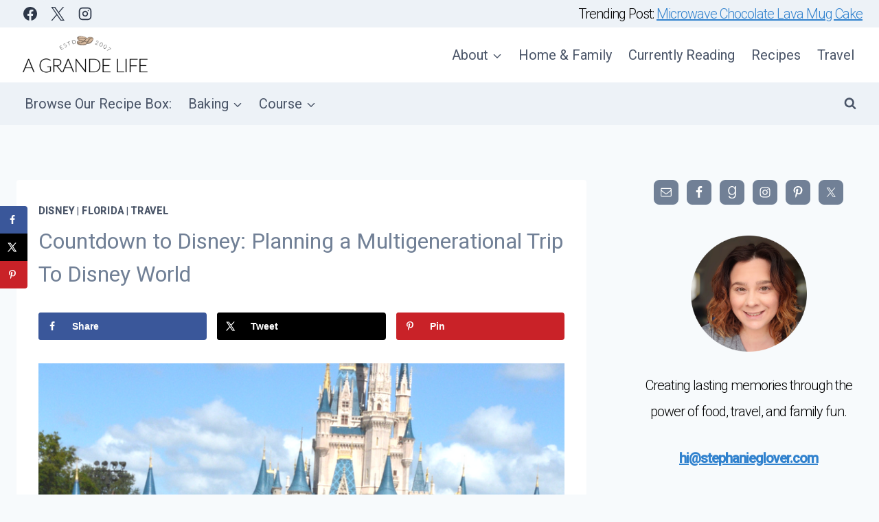

--- FILE ---
content_type: text/html; charset=UTF-8
request_url: https://agrandelife.net/planning-multigenerational-trip-disney-world/
body_size: 28180
content:
<!doctype html>
<html lang="en-US" prefix="og: http://ogp.me/ns#" class="no-js" itemtype="https://schema.org/Blog" itemscope>
<head>
	<meta charset="UTF-8">
	<meta name="viewport" content="width=device-width, initial-scale=1, minimum-scale=1">
	<meta name='robots' content='index, follow, max-image-preview:large, max-snippet:-1, max-video-preview:-1' />
	<style>img:is([sizes="auto" i], [sizes^="auto," i]) { contain-intrinsic-size: 3000px 1500px }</style>
	
	<!-- This site is optimized with the Yoast SEO plugin v26.4 - https://yoast.com/wordpress/plugins/seo/ -->
	<title>Countdown to Disney: Planning a Multigenerational Trip To Disney World - A Grande Life</title>
	<link rel="canonical" href="https://agrandelife.net/planning-multigenerational-trip-disney-world/" />
	<meta name="author" content="Jennifer" />
	<meta name="twitter:label1" content="Written by" />
	<meta name="twitter:data1" content="Jennifer" />
	<meta name="twitter:label2" content="Est. reading time" />
	<meta name="twitter:data2" content="5 minutes" />
	<script type="application/ld+json" class="yoast-schema-graph">{"@context":"https://schema.org","@graph":[{"@type":"Article","@id":"https://agrandelife.net/planning-multigenerational-trip-disney-world/#article","isPartOf":{"@id":"https://agrandelife.net/planning-multigenerational-trip-disney-world/"},"author":{"name":"Jennifer","@id":"https://agrandelife.net/#/schema/person/d30b5383acc4397be0a05abc39f5728f"},"headline":"Countdown to Disney: Planning a Multigenerational Trip To Disney World","datePublished":"2017-01-06T01:32:26+00:00","dateModified":"2023-06-02T15:38:46+00:00","mainEntityOfPage":{"@id":"https://agrandelife.net/planning-multigenerational-trip-disney-world/"},"wordCount":956,"publisher":{"@id":"https://agrandelife.net/#organization"},"image":{"@id":"https://agrandelife.net/planning-multigenerational-trip-disney-world/#primaryimage"},"thumbnailUrl":"https://agrandelife.net/wp-content/uploads/2017/01/MK_MSCASEYS_20161030_7845479835-scaled.jpeg","articleSection":["Disney","Florida","Travel"],"inLanguage":"en-US"},{"@type":"WebPage","@id":"https://agrandelife.net/planning-multigenerational-trip-disney-world/","url":"https://agrandelife.net/planning-multigenerational-trip-disney-world/","name":"Countdown to Disney: Planning a Multigenerational Trip To Disney World - A Grande Life","isPartOf":{"@id":"https://agrandelife.net/#website"},"primaryImageOfPage":{"@id":"https://agrandelife.net/planning-multigenerational-trip-disney-world/#primaryimage"},"image":{"@id":"https://agrandelife.net/planning-multigenerational-trip-disney-world/#primaryimage"},"thumbnailUrl":"https://agrandelife.net/wp-content/uploads/2017/01/MK_MSCASEYS_20161030_7845479835-scaled.jpeg","datePublished":"2017-01-06T01:32:26+00:00","dateModified":"2023-06-02T15:38:46+00:00","breadcrumb":{"@id":"https://agrandelife.net/planning-multigenerational-trip-disney-world/#breadcrumb"},"inLanguage":"en-US","potentialAction":[{"@type":"ReadAction","target":["https://agrandelife.net/planning-multigenerational-trip-disney-world/"]}]},{"@type":"ImageObject","inLanguage":"en-US","@id":"https://agrandelife.net/planning-multigenerational-trip-disney-world/#primaryimage","url":"https://agrandelife.net/wp-content/uploads/2017/01/MK_MSCASEYS_20161030_7845479835-scaled.jpeg","contentUrl":"https://agrandelife.net/wp-content/uploads/2017/01/MK_MSCASEYS_20161030_7845479835-scaled.jpeg","width":1707,"height":2560},{"@type":"BreadcrumbList","@id":"https://agrandelife.net/planning-multigenerational-trip-disney-world/#breadcrumb","itemListElement":[{"@type":"ListItem","position":1,"name":"Home","item":"https://agrandelife.net/"},{"@type":"ListItem","position":2,"name":"Countdown to Disney: Planning a Multigenerational Trip To Disney World"}]},{"@type":"WebSite","@id":"https://agrandelife.net/#website","url":"https://agrandelife.net/","name":"A Grande Life","description":"Creating Family Memories through Food &amp; Fun","publisher":{"@id":"https://agrandelife.net/#organization"},"potentialAction":[{"@type":"SearchAction","target":{"@type":"EntryPoint","urlTemplate":"https://agrandelife.net/?s={search_term_string}"},"query-input":{"@type":"PropertyValueSpecification","valueRequired":true,"valueName":"search_term_string"}}],"inLanguage":"en-US"},{"@type":"Organization","@id":"https://agrandelife.net/#organization","name":"A Grande Life","url":"https://agrandelife.net/","logo":{"@type":"ImageObject","inLanguage":"en-US","@id":"https://agrandelife.net/#/schema/logo/image/","url":"https://agrandelife.net/wp-content/uploads/2019/08/cropped-agl-logo-1.png","contentUrl":"https://agrandelife.net/wp-content/uploads/2019/08/cropped-agl-logo-1.png","width":600,"height":199,"caption":"A Grande Life"},"image":{"@id":"https://agrandelife.net/#/schema/logo/image/"}},{"@type":"Person","@id":"https://agrandelife.net/#/schema/person/d30b5383acc4397be0a05abc39f5728f","name":"Jennifer","image":{"@type":"ImageObject","inLanguage":"en-US","@id":"https://agrandelife.net/#/schema/person/image/","url":"https://secure.gravatar.com/avatar/f2babb34e8d475f2fc815f6e2de9aa9e1083c20de4ec423d037b67868211d61d?s=96&d=mm&r=g","contentUrl":"https://secure.gravatar.com/avatar/f2babb34e8d475f2fc815f6e2de9aa9e1083c20de4ec423d037b67868211d61d?s=96&d=mm&r=g","caption":"Jennifer"},"description":"Jennifer is a passionate dreamer and doer. A marketing and social media strategist full time during business hours and a writer until the wee hours of the morning. She loves her life with her husband and daughter, and enjoys filling her \"cup\" by spending times with good friends. You can find her on Twitter, Facebook, Pinterest, and Google.","sameAs":["https://x.com/jenngaffney"],"url":"https://agrandelife.net/author/pcjenn/"}]}</script>
	<!-- / Yoast SEO plugin. -->


<!-- Hubbub v.1.36.0 https://morehubbub.com/ -->
<meta property="og:locale" content="en_US" />
<meta property="og:type" content="article" />
<meta property="og:title" content="Countdown to Disney: Planning a Multigenerational Trip To Disney World" />
<meta property="og:description" content="In case you missed it, The Glover Family is headed to Disney World! You can follow along in all the planning in our Countdown to Disney series! Missed the reveal? You can view it here: Surprise," />
<meta property="og:url" content="https://agrandelife.net/planning-multigenerational-trip-disney-world/" />
<meta property="og:site_name" content="A Grande Life" />
<meta property="og:updated_time" content="2023-06-02T11:38:46+00:00" />
<meta property="article:published_time" content="2017-01-05T20:32:26+00:00" />
<meta property="article:modified_time" content="2023-06-02T11:38:46+00:00" />
<meta name="twitter:card" content="summary_large_image" />
<meta name="twitter:title" content="Countdown to Disney: Planning a Multigenerational Trip To Disney World" />
<meta name="twitter:description" content="In case you missed it, The Glover Family is headed to Disney World! You can follow along in all the planning in our Countdown to Disney series! Missed the reveal? You can view it here: Surprise," />
<meta class="flipboard-article" content="In case you missed it, The Glover Family is headed to Disney World! You can follow along in all the planning in our Countdown to Disney series! Missed the reveal? You can view it here: Surprise," />
<meta property="og:image" content="https://agrandelife.net/wp-content/uploads/2017/01/MK_MSCASEYS_20161030_7845479835-scaled.jpeg" />
<meta name="twitter:image" content="https://agrandelife.net/wp-content/uploads/2017/01/MK_MSCASEYS_20161030_7845479835-scaled.jpeg" />
<meta property="og:image:width" content="1707" />
<meta property="og:image:height" content="2560" />
<meta name="twitter:creator" content="@jenngaffney" />
<!-- Hubbub v.1.36.0 https://morehubbub.com/ -->
<link rel='dns-prefetch' href='//scripts.mediavine.com' />
<link rel='dns-prefetch' href='//www.googletagmanager.com' />
<link rel="alternate" type="application/rss+xml" title="A Grande Life &raquo; Feed" href="https://agrandelife.net/feed/" />
<link rel="alternate" type="application/rss+xml" title="A Grande Life &raquo; Comments Feed" href="https://agrandelife.net/comments/feed/" />
			<script>document.documentElement.classList.remove( 'no-js' );</script>
			<link rel="alternate" type="application/rss+xml" title="A Grande Life &raquo; Countdown to Disney: Planning a Multigenerational Trip To Disney World Comments Feed" href="https://agrandelife.net/planning-multigenerational-trip-disney-world/feed/" />
<script>
window._wpemojiSettings = {"baseUrl":"https:\/\/s.w.org\/images\/core\/emoji\/16.0.1\/72x72\/","ext":".png","svgUrl":"https:\/\/s.w.org\/images\/core\/emoji\/16.0.1\/svg\/","svgExt":".svg","source":{"concatemoji":"https:\/\/agrandelife.net\/wp-includes\/js\/wp-emoji-release.min.js?ver=6.8.3"}};
/*! This file is auto-generated */
!function(s,n){var o,i,e;function c(e){try{var t={supportTests:e,timestamp:(new Date).valueOf()};sessionStorage.setItem(o,JSON.stringify(t))}catch(e){}}function p(e,t,n){e.clearRect(0,0,e.canvas.width,e.canvas.height),e.fillText(t,0,0);var t=new Uint32Array(e.getImageData(0,0,e.canvas.width,e.canvas.height).data),a=(e.clearRect(0,0,e.canvas.width,e.canvas.height),e.fillText(n,0,0),new Uint32Array(e.getImageData(0,0,e.canvas.width,e.canvas.height).data));return t.every(function(e,t){return e===a[t]})}function u(e,t){e.clearRect(0,0,e.canvas.width,e.canvas.height),e.fillText(t,0,0);for(var n=e.getImageData(16,16,1,1),a=0;a<n.data.length;a++)if(0!==n.data[a])return!1;return!0}function f(e,t,n,a){switch(t){case"flag":return n(e,"\ud83c\udff3\ufe0f\u200d\u26a7\ufe0f","\ud83c\udff3\ufe0f\u200b\u26a7\ufe0f")?!1:!n(e,"\ud83c\udde8\ud83c\uddf6","\ud83c\udde8\u200b\ud83c\uddf6")&&!n(e,"\ud83c\udff4\udb40\udc67\udb40\udc62\udb40\udc65\udb40\udc6e\udb40\udc67\udb40\udc7f","\ud83c\udff4\u200b\udb40\udc67\u200b\udb40\udc62\u200b\udb40\udc65\u200b\udb40\udc6e\u200b\udb40\udc67\u200b\udb40\udc7f");case"emoji":return!a(e,"\ud83e\udedf")}return!1}function g(e,t,n,a){var r="undefined"!=typeof WorkerGlobalScope&&self instanceof WorkerGlobalScope?new OffscreenCanvas(300,150):s.createElement("canvas"),o=r.getContext("2d",{willReadFrequently:!0}),i=(o.textBaseline="top",o.font="600 32px Arial",{});return e.forEach(function(e){i[e]=t(o,e,n,a)}),i}function t(e){var t=s.createElement("script");t.src=e,t.defer=!0,s.head.appendChild(t)}"undefined"!=typeof Promise&&(o="wpEmojiSettingsSupports",i=["flag","emoji"],n.supports={everything:!0,everythingExceptFlag:!0},e=new Promise(function(e){s.addEventListener("DOMContentLoaded",e,{once:!0})}),new Promise(function(t){var n=function(){try{var e=JSON.parse(sessionStorage.getItem(o));if("object"==typeof e&&"number"==typeof e.timestamp&&(new Date).valueOf()<e.timestamp+604800&&"object"==typeof e.supportTests)return e.supportTests}catch(e){}return null}();if(!n){if("undefined"!=typeof Worker&&"undefined"!=typeof OffscreenCanvas&&"undefined"!=typeof URL&&URL.createObjectURL&&"undefined"!=typeof Blob)try{var e="postMessage("+g.toString()+"("+[JSON.stringify(i),f.toString(),p.toString(),u.toString()].join(",")+"));",a=new Blob([e],{type:"text/javascript"}),r=new Worker(URL.createObjectURL(a),{name:"wpTestEmojiSupports"});return void(r.onmessage=function(e){c(n=e.data),r.terminate(),t(n)})}catch(e){}c(n=g(i,f,p,u))}t(n)}).then(function(e){for(var t in e)n.supports[t]=e[t],n.supports.everything=n.supports.everything&&n.supports[t],"flag"!==t&&(n.supports.everythingExceptFlag=n.supports.everythingExceptFlag&&n.supports[t]);n.supports.everythingExceptFlag=n.supports.everythingExceptFlag&&!n.supports.flag,n.DOMReady=!1,n.readyCallback=function(){n.DOMReady=!0}}).then(function(){return e}).then(function(){var e;n.supports.everything||(n.readyCallback(),(e=n.source||{}).concatemoji?t(e.concatemoji):e.wpemoji&&e.twemoji&&(t(e.twemoji),t(e.wpemoji)))}))}((window,document),window._wpemojiSettings);
</script>
<style id='wp-emoji-styles-inline-css'>

	img.wp-smiley, img.emoji {
		display: inline !important;
		border: none !important;
		box-shadow: none !important;
		height: 1em !important;
		width: 1em !important;
		margin: 0 0.07em !important;
		vertical-align: -0.1em !important;
		background: none !important;
		padding: 0 !important;
	}
</style>
<link rel='stylesheet' id='wp-block-library-css' href='https://agrandelife.net/wp-includes/css/dist/block-library/style.min.css?ver=6.8.3' media='all' />
<style id='classic-theme-styles-inline-css'>
/*! This file is auto-generated */
.wp-block-button__link{color:#fff;background-color:#32373c;border-radius:9999px;box-shadow:none;text-decoration:none;padding:calc(.667em + 2px) calc(1.333em + 2px);font-size:1.125em}.wp-block-file__button{background:#32373c;color:#fff;text-decoration:none}
</style>
<style id='global-styles-inline-css'>
:root{--wp--preset--aspect-ratio--square: 1;--wp--preset--aspect-ratio--4-3: 4/3;--wp--preset--aspect-ratio--3-4: 3/4;--wp--preset--aspect-ratio--3-2: 3/2;--wp--preset--aspect-ratio--2-3: 2/3;--wp--preset--aspect-ratio--16-9: 16/9;--wp--preset--aspect-ratio--9-16: 9/16;--wp--preset--color--black: #000000;--wp--preset--color--cyan-bluish-gray: #abb8c3;--wp--preset--color--white: #ffffff;--wp--preset--color--pale-pink: #f78da7;--wp--preset--color--vivid-red: #cf2e2e;--wp--preset--color--luminous-vivid-orange: #ff6900;--wp--preset--color--luminous-vivid-amber: #fcb900;--wp--preset--color--light-green-cyan: #7bdcb5;--wp--preset--color--vivid-green-cyan: #00d084;--wp--preset--color--pale-cyan-blue: #8ed1fc;--wp--preset--color--vivid-cyan-blue: #0693e3;--wp--preset--color--vivid-purple: #9b51e0;--wp--preset--color--theme-palette-1: var(--global-palette1);--wp--preset--color--theme-palette-2: var(--global-palette2);--wp--preset--color--theme-palette-3: var(--global-palette3);--wp--preset--color--theme-palette-4: var(--global-palette4);--wp--preset--color--theme-palette-5: var(--global-palette5);--wp--preset--color--theme-palette-6: var(--global-palette6);--wp--preset--color--theme-palette-7: var(--global-palette7);--wp--preset--color--theme-palette-8: var(--global-palette8);--wp--preset--color--theme-palette-9: var(--global-palette9);--wp--preset--color--theme-palette-10: var(--global-palette10);--wp--preset--color--theme-palette-11: var(--global-palette11);--wp--preset--color--theme-palette-12: var(--global-palette12);--wp--preset--color--theme-palette-13: var(--global-palette13);--wp--preset--color--theme-palette-14: var(--global-palette14);--wp--preset--color--theme-palette-15: var(--global-palette15);--wp--preset--gradient--vivid-cyan-blue-to-vivid-purple: linear-gradient(135deg,rgba(6,147,227,1) 0%,rgb(155,81,224) 100%);--wp--preset--gradient--light-green-cyan-to-vivid-green-cyan: linear-gradient(135deg,rgb(122,220,180) 0%,rgb(0,208,130) 100%);--wp--preset--gradient--luminous-vivid-amber-to-luminous-vivid-orange: linear-gradient(135deg,rgba(252,185,0,1) 0%,rgba(255,105,0,1) 100%);--wp--preset--gradient--luminous-vivid-orange-to-vivid-red: linear-gradient(135deg,rgba(255,105,0,1) 0%,rgb(207,46,46) 100%);--wp--preset--gradient--very-light-gray-to-cyan-bluish-gray: linear-gradient(135deg,rgb(238,238,238) 0%,rgb(169,184,195) 100%);--wp--preset--gradient--cool-to-warm-spectrum: linear-gradient(135deg,rgb(74,234,220) 0%,rgb(151,120,209) 20%,rgb(207,42,186) 40%,rgb(238,44,130) 60%,rgb(251,105,98) 80%,rgb(254,248,76) 100%);--wp--preset--gradient--blush-light-purple: linear-gradient(135deg,rgb(255,206,236) 0%,rgb(152,150,240) 100%);--wp--preset--gradient--blush-bordeaux: linear-gradient(135deg,rgb(254,205,165) 0%,rgb(254,45,45) 50%,rgb(107,0,62) 100%);--wp--preset--gradient--luminous-dusk: linear-gradient(135deg,rgb(255,203,112) 0%,rgb(199,81,192) 50%,rgb(65,88,208) 100%);--wp--preset--gradient--pale-ocean: linear-gradient(135deg,rgb(255,245,203) 0%,rgb(182,227,212) 50%,rgb(51,167,181) 100%);--wp--preset--gradient--electric-grass: linear-gradient(135deg,rgb(202,248,128) 0%,rgb(113,206,126) 100%);--wp--preset--gradient--midnight: linear-gradient(135deg,rgb(2,3,129) 0%,rgb(40,116,252) 100%);--wp--preset--font-size--small: var(--global-font-size-small);--wp--preset--font-size--medium: var(--global-font-size-medium);--wp--preset--font-size--large: var(--global-font-size-large);--wp--preset--font-size--x-large: 42px;--wp--preset--font-size--larger: var(--global-font-size-larger);--wp--preset--font-size--xxlarge: var(--global-font-size-xxlarge);--wp--preset--spacing--20: 0.44rem;--wp--preset--spacing--30: 0.67rem;--wp--preset--spacing--40: 1rem;--wp--preset--spacing--50: 1.5rem;--wp--preset--spacing--60: 2.25rem;--wp--preset--spacing--70: 3.38rem;--wp--preset--spacing--80: 5.06rem;--wp--preset--shadow--natural: 6px 6px 9px rgba(0, 0, 0, 0.2);--wp--preset--shadow--deep: 12px 12px 50px rgba(0, 0, 0, 0.4);--wp--preset--shadow--sharp: 6px 6px 0px rgba(0, 0, 0, 0.2);--wp--preset--shadow--outlined: 6px 6px 0px -3px rgba(255, 255, 255, 1), 6px 6px rgba(0, 0, 0, 1);--wp--preset--shadow--crisp: 6px 6px 0px rgba(0, 0, 0, 1);}:where(.is-layout-flex){gap: 0.5em;}:where(.is-layout-grid){gap: 0.5em;}body .is-layout-flex{display: flex;}.is-layout-flex{flex-wrap: wrap;align-items: center;}.is-layout-flex > :is(*, div){margin: 0;}body .is-layout-grid{display: grid;}.is-layout-grid > :is(*, div){margin: 0;}:where(.wp-block-columns.is-layout-flex){gap: 2em;}:where(.wp-block-columns.is-layout-grid){gap: 2em;}:where(.wp-block-post-template.is-layout-flex){gap: 1.25em;}:where(.wp-block-post-template.is-layout-grid){gap: 1.25em;}.has-black-color{color: var(--wp--preset--color--black) !important;}.has-cyan-bluish-gray-color{color: var(--wp--preset--color--cyan-bluish-gray) !important;}.has-white-color{color: var(--wp--preset--color--white) !important;}.has-pale-pink-color{color: var(--wp--preset--color--pale-pink) !important;}.has-vivid-red-color{color: var(--wp--preset--color--vivid-red) !important;}.has-luminous-vivid-orange-color{color: var(--wp--preset--color--luminous-vivid-orange) !important;}.has-luminous-vivid-amber-color{color: var(--wp--preset--color--luminous-vivid-amber) !important;}.has-light-green-cyan-color{color: var(--wp--preset--color--light-green-cyan) !important;}.has-vivid-green-cyan-color{color: var(--wp--preset--color--vivid-green-cyan) !important;}.has-pale-cyan-blue-color{color: var(--wp--preset--color--pale-cyan-blue) !important;}.has-vivid-cyan-blue-color{color: var(--wp--preset--color--vivid-cyan-blue) !important;}.has-vivid-purple-color{color: var(--wp--preset--color--vivid-purple) !important;}.has-black-background-color{background-color: var(--wp--preset--color--black) !important;}.has-cyan-bluish-gray-background-color{background-color: var(--wp--preset--color--cyan-bluish-gray) !important;}.has-white-background-color{background-color: var(--wp--preset--color--white) !important;}.has-pale-pink-background-color{background-color: var(--wp--preset--color--pale-pink) !important;}.has-vivid-red-background-color{background-color: var(--wp--preset--color--vivid-red) !important;}.has-luminous-vivid-orange-background-color{background-color: var(--wp--preset--color--luminous-vivid-orange) !important;}.has-luminous-vivid-amber-background-color{background-color: var(--wp--preset--color--luminous-vivid-amber) !important;}.has-light-green-cyan-background-color{background-color: var(--wp--preset--color--light-green-cyan) !important;}.has-vivid-green-cyan-background-color{background-color: var(--wp--preset--color--vivid-green-cyan) !important;}.has-pale-cyan-blue-background-color{background-color: var(--wp--preset--color--pale-cyan-blue) !important;}.has-vivid-cyan-blue-background-color{background-color: var(--wp--preset--color--vivid-cyan-blue) !important;}.has-vivid-purple-background-color{background-color: var(--wp--preset--color--vivid-purple) !important;}.has-black-border-color{border-color: var(--wp--preset--color--black) !important;}.has-cyan-bluish-gray-border-color{border-color: var(--wp--preset--color--cyan-bluish-gray) !important;}.has-white-border-color{border-color: var(--wp--preset--color--white) !important;}.has-pale-pink-border-color{border-color: var(--wp--preset--color--pale-pink) !important;}.has-vivid-red-border-color{border-color: var(--wp--preset--color--vivid-red) !important;}.has-luminous-vivid-orange-border-color{border-color: var(--wp--preset--color--luminous-vivid-orange) !important;}.has-luminous-vivid-amber-border-color{border-color: var(--wp--preset--color--luminous-vivid-amber) !important;}.has-light-green-cyan-border-color{border-color: var(--wp--preset--color--light-green-cyan) !important;}.has-vivid-green-cyan-border-color{border-color: var(--wp--preset--color--vivid-green-cyan) !important;}.has-pale-cyan-blue-border-color{border-color: var(--wp--preset--color--pale-cyan-blue) !important;}.has-vivid-cyan-blue-border-color{border-color: var(--wp--preset--color--vivid-cyan-blue) !important;}.has-vivid-purple-border-color{border-color: var(--wp--preset--color--vivid-purple) !important;}.has-vivid-cyan-blue-to-vivid-purple-gradient-background{background: var(--wp--preset--gradient--vivid-cyan-blue-to-vivid-purple) !important;}.has-light-green-cyan-to-vivid-green-cyan-gradient-background{background: var(--wp--preset--gradient--light-green-cyan-to-vivid-green-cyan) !important;}.has-luminous-vivid-amber-to-luminous-vivid-orange-gradient-background{background: var(--wp--preset--gradient--luminous-vivid-amber-to-luminous-vivid-orange) !important;}.has-luminous-vivid-orange-to-vivid-red-gradient-background{background: var(--wp--preset--gradient--luminous-vivid-orange-to-vivid-red) !important;}.has-very-light-gray-to-cyan-bluish-gray-gradient-background{background: var(--wp--preset--gradient--very-light-gray-to-cyan-bluish-gray) !important;}.has-cool-to-warm-spectrum-gradient-background{background: var(--wp--preset--gradient--cool-to-warm-spectrum) !important;}.has-blush-light-purple-gradient-background{background: var(--wp--preset--gradient--blush-light-purple) !important;}.has-blush-bordeaux-gradient-background{background: var(--wp--preset--gradient--blush-bordeaux) !important;}.has-luminous-dusk-gradient-background{background: var(--wp--preset--gradient--luminous-dusk) !important;}.has-pale-ocean-gradient-background{background: var(--wp--preset--gradient--pale-ocean) !important;}.has-electric-grass-gradient-background{background: var(--wp--preset--gradient--electric-grass) !important;}.has-midnight-gradient-background{background: var(--wp--preset--gradient--midnight) !important;}.has-small-font-size{font-size: var(--wp--preset--font-size--small) !important;}.has-medium-font-size{font-size: var(--wp--preset--font-size--medium) !important;}.has-large-font-size{font-size: var(--wp--preset--font-size--large) !important;}.has-x-large-font-size{font-size: var(--wp--preset--font-size--x-large) !important;}
:where(.wp-block-post-template.is-layout-flex){gap: 1.25em;}:where(.wp-block-post-template.is-layout-grid){gap: 1.25em;}
:where(.wp-block-columns.is-layout-flex){gap: 2em;}:where(.wp-block-columns.is-layout-grid){gap: 2em;}
:root :where(.wp-block-pullquote){font-size: 1.5em;line-height: 1.6;}
</style>
<link rel='stylesheet' id='kadence-global-css' href='https://agrandelife.net/wp-content/themes/kadence/assets/css/global.min.css?ver=1.4.2' media='all' />
<style id='kadence-global-inline-css'>
/* Kadence Base CSS */
:root{--global-palette1:#3182CE;--global-palette2:#2B6CB0;--global-palette3:#1A202C;--global-palette4:#2D3748;--global-palette5:#4A5568;--global-palette6:#718096;--global-palette7:#EDF2F7;--global-palette8:#F7FAFC;--global-palette9:#ffffff;--global-palette10:oklch(from var(--global-palette1) calc(l + 0.10 * (1 - l)) calc(c * 1.00) calc(h + 180) / 100%);--global-palette11:#13612e;--global-palette12:#1159af;--global-palette13:#b82105;--global-palette14:#f7630c;--global-palette15:#f5a524;--global-palette9rgb:255, 255, 255;--global-palette-highlight:var(--global-palette1);--global-palette-highlight-alt:var(--global-palette2);--global-palette-highlight-alt2:var(--global-palette9);--global-palette-btn-bg:var(--global-palette1);--global-palette-btn-bg-hover:var(--global-palette2);--global-palette-btn:var(--global-palette9);--global-palette-btn-hover:var(--global-palette9);--global-palette-btn-sec-bg:var(--global-palette7);--global-palette-btn-sec-bg-hover:var(--global-palette2);--global-palette-btn-sec:var(--global-palette3);--global-palette-btn-sec-hover:var(--global-palette9);--global-body-font-family:-apple-system,BlinkMacSystemFont,"Segoe UI",Roboto,Oxygen-Sans,Ubuntu,Cantarell,"Helvetica Neue",sans-serif, "Apple Color Emoji", "Segoe UI Emoji", "Segoe UI Symbol";--global-heading-font-family:inherit;--global-primary-nav-font-family:inherit;--global-fallback-font:sans-serif;--global-display-fallback-font:sans-serif;--global-content-width:1290px;--global-content-wide-width:calc(1290px + 230px);--global-content-narrow-width:842px;--global-content-edge-padding:1.5rem;--global-content-boxed-padding:2rem;--global-calc-content-width:calc(1290px - var(--global-content-edge-padding) - var(--global-content-edge-padding) );--wp--style--global--content-size:var(--global-calc-content-width);}.wp-site-blocks{--global-vw:calc( 100vw - ( 0.5 * var(--scrollbar-offset)));}body{background:var(--global-palette8);}body, input, select, optgroup, textarea{font-style:normal;font-weight:400;font-size:20px;line-height:1.9;font-family:var(--global-body-font-family);color:var(--global-palette4);}.content-bg, body.content-style-unboxed .site{background:var(--global-palette9);}h1,h2,h3,h4,h5,h6{font-family:var(--global-heading-font-family);}h1{font-weight:700;font-size:32px;line-height:1.5;color:var(--global-palette3);}h2{font-weight:700;font-size:28px;line-height:1.5;color:var(--global-palette3);}h3{font-weight:700;font-size:24px;line-height:1.5;color:var(--global-palette3);}h4{font-weight:700;font-size:22px;line-height:1.5;color:var(--global-palette4);}h5{font-weight:700;font-size:20px;line-height:1.5;color:var(--global-palette4);}h6{font-weight:700;font-size:18px;line-height:1.5;color:var(--global-palette5);}.entry-hero .kadence-breadcrumbs{max-width:1290px;}.site-container, .site-header-row-layout-contained, .site-footer-row-layout-contained, .entry-hero-layout-contained, .comments-area, .alignfull > .wp-block-cover__inner-container, .alignwide > .wp-block-cover__inner-container{max-width:var(--global-content-width);}.content-width-narrow .content-container.site-container, .content-width-narrow .hero-container.site-container{max-width:var(--global-content-narrow-width);}@media all and (min-width: 1520px){.wp-site-blocks .content-container  .alignwide{margin-left:-115px;margin-right:-115px;width:unset;max-width:unset;}}@media all and (min-width: 1102px){.content-width-narrow .wp-site-blocks .content-container .alignwide{margin-left:-130px;margin-right:-130px;width:unset;max-width:unset;}}.content-style-boxed .wp-site-blocks .entry-content .alignwide{margin-left:calc( -1 * var( --global-content-boxed-padding ) );margin-right:calc( -1 * var( --global-content-boxed-padding ) );}.content-area{margin-top:5rem;margin-bottom:5rem;}@media all and (max-width: 1024px){.content-area{margin-top:3rem;margin-bottom:3rem;}}@media all and (max-width: 767px){.content-area{margin-top:2rem;margin-bottom:2rem;}}@media all and (max-width: 1024px){:root{--global-content-boxed-padding:2rem;}}@media all and (max-width: 767px){:root{--global-content-boxed-padding:1.5rem;}}.entry-content-wrap{padding:2rem;}@media all and (max-width: 1024px){.entry-content-wrap{padding:2rem;}}@media all and (max-width: 767px){.entry-content-wrap{padding:1.5rem;}}.entry.single-entry{box-shadow:0px 15px 15px -10px rgba(0,0,0,0.05);}.entry.loop-entry{box-shadow:0px 15px 15px -10px rgba(0,0,0,0.05);}.loop-entry .entry-content-wrap{padding:2rem;}@media all and (max-width: 1024px){.loop-entry .entry-content-wrap{padding:2rem;}}@media all and (max-width: 767px){.loop-entry .entry-content-wrap{padding:1.5rem;}}.primary-sidebar.widget-area .widget{margin-bottom:1.5em;color:var(--global-palette4);}.primary-sidebar.widget-area .widget-title{font-weight:700;font-size:20px;line-height:1.5;color:var(--global-palette3);}button, .button, .wp-block-button__link, input[type="button"], input[type="reset"], input[type="submit"], .fl-button, .elementor-button-wrapper .elementor-button, .wc-block-components-checkout-place-order-button, .wc-block-cart__submit{box-shadow:0px 0px 0px -7px rgba(0,0,0,0);}button:hover, button:focus, button:active, .button:hover, .button:focus, .button:active, .wp-block-button__link:hover, .wp-block-button__link:focus, .wp-block-button__link:active, input[type="button"]:hover, input[type="button"]:focus, input[type="button"]:active, input[type="reset"]:hover, input[type="reset"]:focus, input[type="reset"]:active, input[type="submit"]:hover, input[type="submit"]:focus, input[type="submit"]:active, .elementor-button-wrapper .elementor-button:hover, .elementor-button-wrapper .elementor-button:focus, .elementor-button-wrapper .elementor-button:active, .wc-block-cart__submit:hover{box-shadow:0px 15px 25px -7px rgba(0,0,0,0.1);}.kb-button.kb-btn-global-outline.kb-btn-global-inherit{padding-top:calc(px - 2px);padding-right:calc(px - 2px);padding-bottom:calc(px - 2px);padding-left:calc(px - 2px);}@media all and (min-width: 1025px){.transparent-header .entry-hero .entry-hero-container-inner{padding-top:calc(0px + 80px + 0px);}}@media all and (max-width: 1024px){.mobile-transparent-header .entry-hero .entry-hero-container-inner{padding-top:80px;}}@media all and (max-width: 767px){.mobile-transparent-header .entry-hero .entry-hero-container-inner{padding-top:80px;}}.wp-site-blocks .post-title h1{font-style:normal;font-weight:normal;font-family:Roboto, sans-serif;color:var(--global-palette6);}.post-title .entry-taxonomies, .post-title .entry-taxonomies a{color:var(--global-palette5);}.post-title .entry-taxonomies .category-style-pill a{background:var(--global-palette5);}.entry-hero.post-hero-section .entry-header{min-height:200px;}.loop-entry.type-post h2.entry-title{font-style:normal;color:var(--global-palette6);}.loop-entry.type-post .entry-taxonomies{font-style:normal;font-weight:normal;font-family:Roboto, sans-serif;}
/* Kadence Header CSS */
@media all and (max-width: 1024px){.mobile-transparent-header #masthead{position:absolute;left:0px;right:0px;z-index:100;}.kadence-scrollbar-fixer.mobile-transparent-header #masthead{right:var(--scrollbar-offset,0);}.mobile-transparent-header #masthead, .mobile-transparent-header .site-top-header-wrap .site-header-row-container-inner, .mobile-transparent-header .site-main-header-wrap .site-header-row-container-inner, .mobile-transparent-header .site-bottom-header-wrap .site-header-row-container-inner{background:transparent;}.site-header-row-tablet-layout-fullwidth, .site-header-row-tablet-layout-standard{padding:0px;}}@media all and (min-width: 1025px){.transparent-header #masthead{position:absolute;left:0px;right:0px;z-index:100;}.transparent-header.kadence-scrollbar-fixer #masthead{right:var(--scrollbar-offset,0);}.transparent-header #masthead, .transparent-header .site-top-header-wrap .site-header-row-container-inner, .transparent-header .site-main-header-wrap .site-header-row-container-inner, .transparent-header .site-bottom-header-wrap .site-header-row-container-inner{background:transparent;}}.site-branding a.brand img{max-width:200px;}.site-branding a.brand img.svg-logo-image{width:200px;}.site-branding{padding:0px 0px 0px 0px;}#masthead, #masthead .kadence-sticky-header.item-is-fixed:not(.item-at-start):not(.site-header-row-container):not(.site-main-header-wrap), #masthead .kadence-sticky-header.item-is-fixed:not(.item-at-start) > .site-header-row-container-inner{background:#ffffff;}.site-main-header-inner-wrap{min-height:80px;}.site-top-header-wrap .site-header-row-container-inner{background:var(--global-palette7);}.site-top-header-inner-wrap{min-height:0px;}.site-bottom-header-wrap .site-header-row-container-inner{background:var(--global-palette7);}.site-bottom-header-inner-wrap{min-height:0px;}.header-navigation[class*="header-navigation-style-underline"] .header-menu-container.primary-menu-container>ul>li>a:after{width:calc( 100% - 1.2em);}.main-navigation .primary-menu-container > ul > li.menu-item > a{padding-left:calc(1.2em / 2);padding-right:calc(1.2em / 2);padding-top:0.6em;padding-bottom:0.6em;color:var(--global-palette5);}.main-navigation .primary-menu-container > ul > li.menu-item .dropdown-nav-special-toggle{right:calc(1.2em / 2);}.main-navigation .primary-menu-container > ul > li.menu-item > a:hover{color:var(--global-palette-highlight);}.main-navigation .primary-menu-container > ul > li.menu-item.current-menu-item > a{color:var(--global-palette3);}.header-navigation[class*="header-navigation-style-underline"] .header-menu-container.secondary-menu-container>ul>li>a:after{width:calc( 100% - 1.2em);}.secondary-navigation .secondary-menu-container > ul > li.menu-item > a{padding-left:calc(1.2em / 2);padding-right:calc(1.2em / 2);padding-top:0.6em;padding-bottom:0.6em;color:var(--global-palette5);}.secondary-navigation .primary-menu-container > ul > li.menu-item .dropdown-nav-special-toggle{right:calc(1.2em / 2);}.secondary-navigation .secondary-menu-container > ul > li.menu-item > a:hover{color:var(--global-palette-highlight);}.secondary-navigation .secondary-menu-container > ul > li.menu-item.current-menu-item > a{color:var(--global-palette3);}.header-navigation .header-menu-container ul ul.sub-menu, .header-navigation .header-menu-container ul ul.submenu{background:var(--global-palette7);box-shadow:0px 2px 13px 0px rgba(0,0,0,0.1);}.header-navigation .header-menu-container ul ul li.menu-item, .header-menu-container ul.menu > li.kadence-menu-mega-enabled > ul > li.menu-item > a{border-bottom:1px solid rgba(255,255,255,0.1);border-radius:0px 0px 0px 0px;}.header-navigation .header-menu-container ul ul li.menu-item > a{width:200px;padding-top:1em;padding-bottom:1em;color:var(--global-palette5);font-size:12px;}.header-navigation .header-menu-container ul ul li.menu-item > a:hover{color:var(--global-palette5);background:var(--global-palette7);border-radius:0px 0px 0px 0px;}.header-navigation .header-menu-container ul ul li.menu-item.current-menu-item > a{color:var(--global-palette5);background:var(--global-palette7);border-radius:0px 0px 0px 0px;}.mobile-toggle-open-container .menu-toggle-open, .mobile-toggle-open-container .menu-toggle-open:focus{color:var(--global-palette5);padding:0.4em 0.6em 0.4em 0.6em;font-size:14px;}.mobile-toggle-open-container .menu-toggle-open.menu-toggle-style-bordered{border:1px solid currentColor;}.mobile-toggle-open-container .menu-toggle-open .menu-toggle-icon{font-size:20px;}.mobile-toggle-open-container .menu-toggle-open:hover, .mobile-toggle-open-container .menu-toggle-open:focus-visible{color:var(--global-palette-highlight);}.mobile-navigation ul li{font-size:14px;}.mobile-navigation ul li a{padding-top:1em;padding-bottom:1em;}.mobile-navigation ul li > a, .mobile-navigation ul li.menu-item-has-children > .drawer-nav-drop-wrap{color:var(--global-palette8);}.mobile-navigation ul li.current-menu-item > a, .mobile-navigation ul li.current-menu-item.menu-item-has-children > .drawer-nav-drop-wrap{color:var(--global-palette-highlight);}.mobile-navigation ul li.menu-item-has-children .drawer-nav-drop-wrap, .mobile-navigation ul li:not(.menu-item-has-children) a{border-bottom:1px solid rgba(255,255,255,0.1);}.mobile-navigation:not(.drawer-navigation-parent-toggle-true) ul li.menu-item-has-children .drawer-nav-drop-wrap button{border-left:1px solid rgba(255,255,255,0.1);}#mobile-drawer .drawer-header .drawer-toggle{padding:0.6em 0.15em 0.6em 0.15em;font-size:24px;}.header-html{font-style:normal;font-weight:normal;font-size:10px;font-family:'Josefin Sans', sans-serif;}.header-html a{color:var(--global-palette1);}.header-social-wrap .header-social-inner-wrap{font-size:1em;gap:0.3em;}.header-social-wrap .header-social-inner-wrap .social-button{border:2px none transparent;border-radius:3px;}.search-toggle-open-container .search-toggle-open{color:var(--global-palette5);}.search-toggle-open-container .search-toggle-open.search-toggle-style-bordered{border:1px solid currentColor;}.search-toggle-open-container .search-toggle-open .search-toggle-icon{font-size:1em;}.search-toggle-open-container .search-toggle-open:hover, .search-toggle-open-container .search-toggle-open:focus{color:var(--global-palette-highlight);}#search-drawer .drawer-inner{background:rgba(9, 12, 16, 0.97);}
/* Kadence Footer CSS */
.site-bottom-footer-inner-wrap{padding-top:30px;padding-bottom:30px;grid-column-gap:30px;}.site-bottom-footer-inner-wrap .widget{margin-bottom:30px;}.site-bottom-footer-inner-wrap .site-footer-section:not(:last-child):after{right:calc(-30px / 2);}
</style>
<link rel='stylesheet' id='kadence-header-css' href='https://agrandelife.net/wp-content/themes/kadence/assets/css/header.min.css?ver=1.4.2' media='all' />
<link rel='stylesheet' id='kadence-content-css' href='https://agrandelife.net/wp-content/themes/kadence/assets/css/content.min.css?ver=1.4.2' media='all' />
<link rel='stylesheet' id='kadence-comments-css' href='https://agrandelife.net/wp-content/themes/kadence/assets/css/comments.min.css?ver=1.4.2' media='all' />
<link rel='stylesheet' id='kadence-sidebar-css' href='https://agrandelife.net/wp-content/themes/kadence/assets/css/sidebar.min.css?ver=1.4.2' media='all' />
<link rel='stylesheet' id='kadence-related-posts-css' href='https://agrandelife.net/wp-content/themes/kadence/assets/css/related-posts.min.css?ver=1.4.2' media='all' />
<link rel='stylesheet' id='kad-splide-css' href='https://agrandelife.net/wp-content/themes/kadence/assets/css/kadence-splide.min.css?ver=1.4.2' media='all' />
<link rel='stylesheet' id='kadence-footer-css' href='https://agrandelife.net/wp-content/themes/kadence/assets/css/footer.min.css?ver=1.4.2' media='all' />
<link rel='stylesheet' id='dpsp-frontend-style-pro-css' href='https://agrandelife.net/wp-content/plugins/social-pug/assets/dist/style-frontend-pro.css?ver=1.36.0' media='all' />
<style id='dpsp-frontend-style-pro-inline-css'>

				@media screen and ( max-width : 720px ) {
					.dpsp-content-wrapper.dpsp-hide-on-mobile,
					.dpsp-share-text.dpsp-hide-on-mobile {
						display: none;
					}
					.dpsp-has-spacing .dpsp-networks-btns-wrapper li {
						margin:0 2% 10px 0;
					}
					.dpsp-network-btn.dpsp-has-label:not(.dpsp-has-count) {
						max-height: 40px;
						padding: 0;
						justify-content: center;
					}
					.dpsp-content-wrapper.dpsp-size-small .dpsp-network-btn.dpsp-has-label:not(.dpsp-has-count){
						max-height: 32px;
					}
					.dpsp-content-wrapper.dpsp-size-large .dpsp-network-btn.dpsp-has-label:not(.dpsp-has-count){
						max-height: 46px;
					}
				}
			
			@media screen and ( max-width : 720px ) {
				aside#dpsp-floating-sidebar.dpsp-hide-on-mobile.opened {
					display: none;
				}
			}
			
</style>
<link rel='stylesheet' id='simple-social-icons-font-css' href='https://agrandelife.net/wp-content/plugins/simple-social-icons/css/style.css?ver=3.0.2' media='all' />
<style id='kadence-blocks-global-variables-inline-css'>
:root {--global-kb-font-size-sm:clamp(0.8rem, 0.73rem + 0.217vw, 0.9rem);--global-kb-font-size-md:clamp(1.1rem, 0.995rem + 0.326vw, 1.25rem);--global-kb-font-size-lg:clamp(1.75rem, 1.576rem + 0.543vw, 2rem);--global-kb-font-size-xl:clamp(2.25rem, 1.728rem + 1.63vw, 3rem);--global-kb-font-size-xxl:clamp(2.5rem, 1.456rem + 3.26vw, 4rem);--global-kb-font-size-xxxl:clamp(2.75rem, 0.489rem + 7.065vw, 6rem);}
</style>
<script async="async" fetchpriority="high" data-noptimize="1" data-cfasync="false" src="https://scripts.mediavine.com/tags/a-grande-life.js?ver=6.8.3" id="mv-script-wrapper-js"></script>

<!-- Google tag (gtag.js) snippet added by Site Kit -->
<!-- Google Analytics snippet added by Site Kit -->
<script src="https://www.googletagmanager.com/gtag/js?id=GT-NBJ7WQR" id="google_gtagjs-js" async></script>
<script id="google_gtagjs-js-after">
window.dataLayer = window.dataLayer || [];function gtag(){dataLayer.push(arguments);}
gtag("set","linker",{"domains":["agrandelife.net"]});
gtag("js", new Date());
gtag("set", "developer_id.dZTNiMT", true);
gtag("config", "GT-NBJ7WQR");
</script>
<link rel="https://api.w.org/" href="https://agrandelife.net/wp-json/" /><link rel="alternate" title="JSON" type="application/json" href="https://agrandelife.net/wp-json/wp/v2/posts/32888" /><link rel="EditURI" type="application/rsd+xml" title="RSD" href="https://agrandelife.net/xmlrpc.php?rsd" />
<meta name="generator" content="WordPress 6.8.3" />
<link rel='shortlink' href='https://agrandelife.net/?p=32888' />
<link rel="alternate" title="oEmbed (JSON)" type="application/json+oembed" href="https://agrandelife.net/wp-json/oembed/1.0/embed?url=https%3A%2F%2Fagrandelife.net%2Fplanning-multigenerational-trip-disney-world%2F" />
<link rel="alternate" title="oEmbed (XML)" type="text/xml+oembed" href="https://agrandelife.net/wp-json/oembed/1.0/embed?url=https%3A%2F%2Fagrandelife.net%2Fplanning-multigenerational-trip-disney-world%2F&#038;format=xml" />
	<link rel="preconnect" href="https://fonts.googleapis.com">
	<link rel="preconnect" href="https://fonts.gstatic.com">
	<link href='https://fonts.googleapis.com/css2?display=swap&family=Roboto:wght@100;300;500' rel='stylesheet'><meta name="generator" content="Site Kit by Google 1.163.0" />		<style>
			:root {
				--mv-create-radius: 3px;
			}
		</style>
				<style>
				.mv-create-card {
					--mv-create-base: #919191 !important;
--mv-create-secondary-base: #666 !important;
--mv-create-alt-hover: #909090 !important;
--mv-create-alt: #858585 !important;
--mv-create-secondary-alt-hover: #757575 !important;
--mv-create-secondary-text: #fff !important;
--mv-create-secondary-base-trans: rgba(102, 102, 102, 0.8) !important;
--mv-star-fill: #b3b3b3 !important;
--mv-star-fill-hover: #666 !important;				}
			</style>
		<meta name="hubbub-info" description="Hubbub 1.36.0">
<!-- WordPress Facebook Open Graph protocol plugin (WPFBOGP v2.0.13) http://rynoweb.com/wordpress-plugins/ -->
<meta property="fb:app_id" content="227774574035207"/>
<meta property="og:url" content="https://agrandelife.net/planning-multigenerational-trip-disney-world/"/>
<meta property="og:title" content="Countdown to Disney: Planning a Multigenerational Trip To Disney World"/>
<meta property="og:site_name" content="A Grande Life"/>
<meta property="og:description" content="  In case you missed it, The Glover Family is headed to Disney World! You can follow along in all the planning in our Countdown to Disney series! Missed the "/>
<meta property="og:type" content="article"/>
<meta property="og:image" content="https://agrandelife.net/wp-content/uploads/2017/01/MK_MSCASEYS_20161030_7845479835-683x1024.jpeg"/>
<meta property="og:image" content="https://agrandelife.net/wp-content/uploads/2017/01/planning-a-multigenerational-trip-to-disney-world.png"/>
<meta property="og:image" content="https://agrandelife.net/wp-content/uploads/2017/01/DSC_0040.jpg"/>
<meta property="og:image" content="https://agrandelife.net/wp-content/uploads/2017/01/danny-tanner.gif"/>
<meta property="og:image" content="https://agrandelife.net/wp-content/uploads/2017/01/Kinda-sad-Uncle-Chris-was-cut-out-of-this-photo-pass-photo-she-loved-it-❤️disneyside-gaffneysdowdw-abbysfirstdisneytrip.jpg"/>
<meta property="og:image" content="https://agrandelife.net/wp-content/uploads/2017/01/take-a-break.jpg"/>
<meta property="og:image" content="https://agrandelife.net/wp-content/uploads/2017/01/DSC_0039.jpg"/>
<meta property="og:image" content="https://agrandelife.net/wp-content/uploads/2017/01/AOA-Pool.jpg"/>
<meta property="og:image" content="https://agrandelife.net/wp-content/uploads/2017/01/planning-a-multigenerational-trip-to-disney-world-1.png"/>
<meta property="og:locale" content="en_us"/>
<!-- // end wpfbogp -->
<link rel='stylesheet' id='kadence-fonts-gfonts-css' href='https://fonts.googleapis.com/css?family=Roboto:regular%7CJosefin%20Sans:regular&#038;display=swap' media='all' />
<link rel="icon" href="https://agrandelife.net/wp-content/uploads/2019/07/cropped-icon-32x32.png" sizes="32x32" />
<link rel="icon" href="https://agrandelife.net/wp-content/uploads/2019/07/cropped-icon-192x192.png" sizes="192x192" />
<link rel="apple-touch-icon" href="https://agrandelife.net/wp-content/uploads/2019/07/cropped-icon-180x180.png" />
<meta name="msapplication-TileImage" content="https://agrandelife.net/wp-content/uploads/2019/07/cropped-icon-270x270.png" />
	<style id="egf-frontend-styles" type="text/css">
		p {color: #000000;font-family: 'Roboto', sans-serif;font-size: 20px;font-style: normal;font-weight: 300;letter-spacing: -1px;line-height: 1.9;} h1 {font-family: 'Roboto', sans-serif;font-style: normal;font-weight: 100;} h2 {font-family: 'Roboto', sans-serif;font-size: 27px;font-style: normal;font-weight: 500;letter-spacing: -2px;} h3 {font-family: 'Roboto', sans-serif;font-style: normal;font-weight: 500;} h4 {font-family: 'Roboto', sans-serif;font-size: 20px;font-style: normal;font-weight: 300;} h5 {display: block;color: #000000;font-family: 'Roboto', sans-serif;font-size: 12px;font-style: normal;font-weight: 500;text-transform: none;} h6 {color: #621d53;font-family: 'Roboto', sans-serif;font-size: 10px;font-style: normal;font-weight: 300;letter-spacing: 1px;border-top-left-radius: 48px;border-top-right-radius: 48px;} 	</style>
	<noscript><style id="rocket-lazyload-nojs-css">.rll-youtube-player, [data-lazy-src]{display:none !important;}</style></noscript></head>

<body data-rsssl=1 class="wp-singular post-template-default single single-post postid-32888 single-format-standard wp-custom-logo wp-embed-responsive wp-theme-kadence footer-on-bottom hide-focus-outline link-style-standard has-sidebar content-title-style-normal content-width-normal content-style-boxed content-vertical-padding-show non-transparent-header mobile-non-transparent-header">
<div id="wrapper" class="site wp-site-blocks">
			<a class="skip-link screen-reader-text scroll-ignore" href="#main">Skip to content</a>
		<header id="masthead" class="site-header" role="banner" itemtype="https://schema.org/WPHeader" itemscope>
	<div id="main-header" class="site-header-wrap">
		<div class="site-header-inner-wrap">
			<div class="site-header-upper-wrap">
				<div class="site-header-upper-inner-wrap">
					<div class="site-top-header-wrap site-header-row-container site-header-focus-item site-header-row-layout-fullwidth" data-section="kadence_customizer_header_top">
	<div class="site-header-row-container-inner">
				<div class="site-container">
			<div class="site-top-header-inner-wrap site-header-row site-header-row-has-sides site-header-row-no-center">
									<div class="site-header-top-section-left site-header-section site-header-section-left">
						<div class="site-header-item site-header-focus-item" data-section="kadence_customizer_header_social">
	<div class="header-social-wrap"><div class="header-social-inner-wrap element-social-inner-wrap social-show-label-false social-style-filled"><a href="" aria-label="Facebook" target="_blank" rel="noopener noreferrer"  class="social-button header-social-item social-link-facebook"><span class="kadence-svg-iconset"><svg class="kadence-svg-icon kadence-facebook-svg" fill="currentColor" version="1.1" xmlns="http://www.w3.org/2000/svg" width="32" height="32" viewBox="0 0 32 32"><title>Facebook</title><path d="M31.997 15.999c0-8.836-7.163-15.999-15.999-15.999s-15.999 7.163-15.999 15.999c0 7.985 5.851 14.604 13.499 15.804v-11.18h-4.062v-4.625h4.062v-3.525c0-4.010 2.389-6.225 6.043-6.225 1.75 0 3.581 0.313 3.581 0.313v3.937h-2.017c-1.987 0-2.607 1.233-2.607 2.498v3.001h4.437l-0.709 4.625h-3.728v11.18c7.649-1.2 13.499-7.819 13.499-15.804z"></path>
				</svg></span></a><a href="" aria-label="X" target="_blank" rel="noopener noreferrer"  class="social-button header-social-item social-link-twitter"><span class="kadence-svg-iconset"><svg class="kadence-svg-icon kadence-twitter-x-svg" fill="currentColor" version="1.1" xmlns="http://www.w3.org/2000/svg" width="23" height="24" viewBox="0 0 23 24"><title>X</title><path d="M13.969 10.157l8.738-10.157h-2.071l-7.587 8.819-6.060-8.819h-6.989l9.164 13.336-9.164 10.651h2.071l8.012-9.313 6.4 9.313h6.989l-9.503-13.831zM11.133 13.454l-8.316-11.895h3.181l14.64 20.941h-3.181l-6.324-9.046z"></path>
				</svg></span></a><a href="" aria-label="Instagram" target="_blank" rel="noopener noreferrer"  class="social-button header-social-item social-link-instagram"><span class="kadence-svg-iconset"><svg class="kadence-svg-icon kadence-instagram-alt-svg" fill="currentColor" version="1.1" xmlns="http://www.w3.org/2000/svg" width="24" height="24" viewBox="0 0 24 24"><title>Instagram</title><path d="M7 1c-1.657 0-3.158 0.673-4.243 1.757s-1.757 2.586-1.757 4.243v10c0 1.657 0.673 3.158 1.757 4.243s2.586 1.757 4.243 1.757h10c1.657 0 3.158-0.673 4.243-1.757s1.757-2.586 1.757-4.243v-10c0-1.657-0.673-3.158-1.757-4.243s-2.586-1.757-4.243-1.757zM7 3h10c1.105 0 2.103 0.447 2.828 1.172s1.172 1.723 1.172 2.828v10c0 1.105-0.447 2.103-1.172 2.828s-1.723 1.172-2.828 1.172h-10c-1.105 0-2.103-0.447-2.828-1.172s-1.172-1.723-1.172-2.828v-10c0-1.105 0.447-2.103 1.172-2.828s1.723-1.172 2.828-1.172zM16.989 11.223c-0.15-0.972-0.571-1.857-1.194-2.567-0.754-0.861-1.804-1.465-3.009-1.644-0.464-0.074-0.97-0.077-1.477-0.002-1.366 0.202-2.521 0.941-3.282 1.967s-1.133 2.347-0.93 3.712 0.941 2.521 1.967 3.282 2.347 1.133 3.712 0.93 2.521-0.941 3.282-1.967 1.133-2.347 0.93-3.712zM15.011 11.517c0.122 0.82-0.1 1.609-0.558 2.227s-1.15 1.059-1.969 1.18-1.609-0.1-2.227-0.558-1.059-1.15-1.18-1.969 0.1-1.609 0.558-2.227 1.15-1.059 1.969-1.18c0.313-0.046 0.615-0.042 0.87-0.002 0.74 0.11 1.366 0.47 1.818 0.986 0.375 0.428 0.63 0.963 0.72 1.543zM17.5 7.5c0.552 0 1-0.448 1-1s-0.448-1-1-1-1 0.448-1 1 0.448 1 1 1z"></path>
				</svg></span></a></div></div></div><!-- data-section="header_social" -->
					</div>
																	<div class="site-header-top-section-right site-header-section site-header-section-right">
						<div class="site-header-item site-header-focus-item" data-section="kadence_customizer_header_html">
	<div class="header-html inner-link-style-normal"><div class="header-html-inner"><p>Trending Post: <a href="https://agrandelife.net/chocolate-lava-mug-cake/">Microwave Chocolate Lava Mug Cake</a></p>
</div></div></div><!-- data-section="header_html" -->
					</div>
							</div>
		</div>
	</div>
</div>
<div class="site-main-header-wrap site-header-row-container site-header-focus-item site-header-row-layout-standard" data-section="kadence_customizer_header_main">
	<div class="site-header-row-container-inner">
				<div class="site-container">
			<div class="site-main-header-inner-wrap site-header-row site-header-row-has-sides site-header-row-no-center">
									<div class="site-header-main-section-left site-header-section site-header-section-left">
						<div class="site-header-item site-header-focus-item" data-section="title_tagline">
	<div class="site-branding branding-layout-standard site-brand-logo-only"><a class="brand has-logo-image" href="https://agrandelife.net/" rel="home"><img width="600" height="199" src="data:image/svg+xml,%3Csvg%20xmlns='http://www.w3.org/2000/svg'%20viewBox='0%200%20600%20199'%3E%3C/svg%3E" class="custom-logo" alt="A Grande Life" decoding="async" fetchpriority="high" data-lazy-srcset="https://agrandelife.net/wp-content/uploads/2019/08/cropped-agl-logo-1.png 600w, https://agrandelife.net/wp-content/uploads/2019/08/cropped-agl-logo-1-300x100.png 300w" data-lazy-sizes="(max-width: 600px) 100vw, 600px" data-lazy-src="https://agrandelife.net/wp-content/uploads/2019/08/cropped-agl-logo-1.png" /><noscript><img width="600" height="199" src="https://agrandelife.net/wp-content/uploads/2019/08/cropped-agl-logo-1.png" class="custom-logo" alt="A Grande Life" decoding="async" fetchpriority="high" srcset="https://agrandelife.net/wp-content/uploads/2019/08/cropped-agl-logo-1.png 600w, https://agrandelife.net/wp-content/uploads/2019/08/cropped-agl-logo-1-300x100.png 300w" sizes="(max-width: 600px) 100vw, 600px" /></noscript></a></div></div><!-- data-section="title_tagline" -->
					</div>
																	<div class="site-header-main-section-right site-header-section site-header-section-right">
						<div class="site-header-item site-header-focus-item site-header-item-main-navigation header-navigation-layout-stretch-false header-navigation-layout-fill-stretch-false" data-section="kadence_customizer_primary_navigation">
		<nav id="site-navigation" class="main-navigation header-navigation hover-to-open nav--toggle-sub header-navigation-style-standard header-navigation-dropdown-animation-fade" role="navigation" aria-label="Primary">
			<div class="primary-menu-container header-menu-container">
	<ul id="primary-menu" class="menu"><li id="menu-item-24940" class="menu-item menu-item-type-post_type menu-item-object-page menu-item-has-children menu-item-24940"><a href="https://agrandelife.net/about-a-grande-life/"><span class="nav-drop-title-wrap">About<span class="dropdown-nav-toggle"><span class="kadence-svg-iconset svg-baseline"><svg aria-hidden="true" class="kadence-svg-icon kadence-arrow-down-svg" fill="currentColor" version="1.1" xmlns="http://www.w3.org/2000/svg" width="24" height="24" viewBox="0 0 24 24"><title>Expand</title><path d="M5.293 9.707l6 6c0.391 0.391 1.024 0.391 1.414 0l6-6c0.391-0.391 0.391-1.024 0-1.414s-1.024-0.391-1.414 0l-5.293 5.293-5.293-5.293c-0.391-0.391-1.024-0.391-1.414 0s-0.391 1.024 0 1.414z"></path>
				</svg></span></span></span></a>
<ul class="sub-menu">
	<li id="menu-item-24939" class="menu-item menu-item-type-post_type menu-item-object-page menu-item-24939"><a href="https://agrandelife.net/work-with-me/">Work with Me</a></li>
	<li id="menu-item-30072" class="menu-item menu-item-type-post_type menu-item-object-page menu-item-30072"><a href="https://agrandelife.net/stephanie-glover-media-kit/">Media Kit</a></li>
	<li id="menu-item-30749" class="menu-item menu-item-type-post_type menu-item-object-page menu-item-30749"><a href="https://agrandelife.net/policies-and-disclosures/">Policies and Disclosures</a></li>
	<li id="menu-item-29997" class="menu-item menu-item-type-post_type menu-item-object-page menu-item-29997"><a href="https://agrandelife.net/stephanie-glover-a-grande-life-featured/">As seen on…</a></li>
	<li id="menu-item-46914" class="menu-item menu-item-type-custom menu-item-object-custom menu-item-46914"><a href="https://agrandelife.net/privacy-policy/">Privacy Policy</a></li>
</ul>
</li>
<li id="menu-item-45929" class="menu-item menu-item-type-taxonomy menu-item-object-category menu-item-45929"><a href="https://agrandelife.net/category/home-family/">Home &amp; Family</a></li>
<li id="menu-item-46068" class="menu-item menu-item-type-post_type menu-item-object-page menu-item-46068"><a href="https://agrandelife.net/currently-reading/">Currently Reading</a></li>
<li id="menu-item-45930" class="menu-item menu-item-type-taxonomy menu-item-object-category menu-item-45930"><a href="https://agrandelife.net/category/recipes/">Recipes</a></li>
<li id="menu-item-45931" class="menu-item menu-item-type-taxonomy menu-item-object-category current-post-ancestor current-menu-parent current-post-parent menu-item-45931"><a href="https://agrandelife.net/category/travel/">Travel</a></li>
</ul>		</div>
	</nav><!-- #site-navigation -->
	</div><!-- data-section="primary_navigation" -->
					</div>
							</div>
		</div>
	</div>
</div>
				</div>
			</div>
			<div class="site-bottom-header-wrap site-header-row-container site-header-focus-item site-header-row-layout-standard" data-section="kadence_customizer_header_bottom">
	<div class="site-header-row-container-inner">
				<div class="site-container">
			<div class="site-bottom-header-inner-wrap site-header-row site-header-row-has-sides site-header-row-no-center">
									<div class="site-header-bottom-section-left site-header-section site-header-section-left">
						<div class="site-header-item site-header-focus-item site-header-item-main-navigation header-navigation-layout-stretch-false header-navigation-layout-fill-stretch-false" data-section="kadence_customizer_secondary_navigation">
		<nav id="secondary-navigation" class="secondary-navigation header-navigation hover-to-open nav--toggle-sub header-navigation-style-standard header-navigation-dropdown-animation-fade" role="navigation" aria-label="Secondary">
					<div class="secondary-menu-container header-menu-container">
		<ul id="secondary-menu" class="menu"><li id="menu-item-41527" class="menu-item menu-item-type-post_type menu-item-object-page menu-item-41527"><a href="https://agrandelife.net/services/">Browse Our Recipe Box:</a></li>
<li id="menu-item-46013" class="menu-item menu-item-type-taxonomy menu-item-object-category menu-item-has-children menu-item-46013"><a href="https://agrandelife.net/category/recipes/baking/"><span class="nav-drop-title-wrap">Baking<span class="dropdown-nav-toggle"><span class="kadence-svg-iconset svg-baseline"><svg aria-hidden="true" class="kadence-svg-icon kadence-arrow-down-svg" fill="currentColor" version="1.1" xmlns="http://www.w3.org/2000/svg" width="24" height="24" viewBox="0 0 24 24"><title>Expand</title><path d="M5.293 9.707l6 6c0.391 0.391 1.024 0.391 1.414 0l6-6c0.391-0.391 0.391-1.024 0-1.414s-1.024-0.391-1.414 0l-5.293 5.293-5.293-5.293c-0.391-0.391-1.024-0.391-1.414 0s-0.391 1.024 0 1.414z"></path>
				</svg></span></span></span></a>
<ul class="sub-menu">
	<li id="menu-item-46014" class="menu-item menu-item-type-taxonomy menu-item-object-category menu-item-46014"><a href="https://agrandelife.net/category/recipes/cookies/">Cookies</a></li>
	<li id="menu-item-46015" class="menu-item menu-item-type-taxonomy menu-item-object-category menu-item-46015"><a href="https://agrandelife.net/category/recipes/bread/">Bread</a></li>
	<li id="menu-item-46016" class="menu-item menu-item-type-taxonomy menu-item-object-category menu-item-46016"><a href="https://agrandelife.net/category/recipes/muffins/">Muffins</a></li>
	<li id="menu-item-46017" class="menu-item menu-item-type-taxonomy menu-item-object-category menu-item-46017"><a href="https://agrandelife.net/category/recipes/donuts/">Donuts</a></li>
	<li id="menu-item-46018" class="menu-item menu-item-type-taxonomy menu-item-object-category menu-item-46018"><a href="https://agrandelife.net/category/recipes/cake/">Cake</a></li>
</ul>
</li>
<li id="menu-item-46019" class="menu-item menu-item-type-custom menu-item-object-custom menu-item-has-children menu-item-46019"><a href="#"><span class="nav-drop-title-wrap">Course<span class="dropdown-nav-toggle"><span class="kadence-svg-iconset svg-baseline"><svg aria-hidden="true" class="kadence-svg-icon kadence-arrow-down-svg" fill="currentColor" version="1.1" xmlns="http://www.w3.org/2000/svg" width="24" height="24" viewBox="0 0 24 24"><title>Expand</title><path d="M5.293 9.707l6 6c0.391 0.391 1.024 0.391 1.414 0l6-6c0.391-0.391 0.391-1.024 0-1.414s-1.024-0.391-1.414 0l-5.293 5.293-5.293-5.293c-0.391-0.391-1.024-0.391-1.414 0s-0.391 1.024 0 1.414z"></path>
				</svg></span></span></span></a>
<ul class="sub-menu">
	<li id="menu-item-46020" class="menu-item menu-item-type-taxonomy menu-item-object-category menu-item-46020"><a href="https://agrandelife.net/category/recipes/breakfast/">Breakfast</a></li>
	<li id="menu-item-46021" class="menu-item menu-item-type-taxonomy menu-item-object-category menu-item-46021"><a href="https://agrandelife.net/category/recipes/appetizers-dips/">Appetizers &amp; Dips</a></li>
	<li id="menu-item-46027" class="menu-item menu-item-type-taxonomy menu-item-object-category menu-item-46027"><a href="https://agrandelife.net/category/recipes/salad/">Salad</a></li>
	<li id="menu-item-46026" class="menu-item menu-item-type-taxonomy menu-item-object-category menu-item-46026"><a href="https://agrandelife.net/category/recipes/soup/">Soup Recipes</a></li>
	<li id="menu-item-46024" class="menu-item menu-item-type-taxonomy menu-item-object-category menu-item-46024"><a href="https://agrandelife.net/category/recipes/drinks/">Drinks</a></li>
	<li id="menu-item-46076" class="menu-item menu-item-type-taxonomy menu-item-object-category menu-item-46076"><a href="https://agrandelife.net/category/recipes/lunch/">Lunch</a></li>
	<li id="menu-item-46023" class="menu-item menu-item-type-taxonomy menu-item-object-category menu-item-46023"><a href="https://agrandelife.net/category/recipes/main-dishes/">Main Dishes</a></li>
	<li id="menu-item-46025" class="menu-item menu-item-type-taxonomy menu-item-object-category menu-item-46025"><a href="https://agrandelife.net/category/recipes/side-dishes/">Side Dishes</a></li>
</ul>
</li>
</ul>			</div>
	</nav><!-- #secondary-navigation -->
	</div><!-- data-section="secondary_navigation" -->
					</div>
																	<div class="site-header-bottom-section-right site-header-section site-header-section-right">
						<div class="site-header-item site-header-focus-item" data-section="kadence_customizer_header_search">
		<div class="search-toggle-open-container">
						<button class="search-toggle-open drawer-toggle search-toggle-style-default" aria-label="View Search Form" aria-haspopup="dialog" aria-controls="search-drawer" data-toggle-target="#search-drawer" data-toggle-body-class="showing-popup-drawer-from-full" aria-expanded="false" data-set-focus="#search-drawer .search-field"
					>
						<span class="search-toggle-icon"><span class="kadence-svg-iconset"><svg aria-hidden="true" class="kadence-svg-icon kadence-search-svg" fill="currentColor" version="1.1" xmlns="http://www.w3.org/2000/svg" width="26" height="28" viewBox="0 0 26 28"><title>Search</title><path d="M18 13c0-3.859-3.141-7-7-7s-7 3.141-7 7 3.141 7 7 7 7-3.141 7-7zM26 26c0 1.094-0.906 2-2 2-0.531 0-1.047-0.219-1.406-0.594l-5.359-5.344c-1.828 1.266-4.016 1.937-6.234 1.937-6.078 0-11-4.922-11-11s4.922-11 11-11 11 4.922 11 11c0 2.219-0.672 4.406-1.937 6.234l5.359 5.359c0.359 0.359 0.578 0.875 0.578 1.406z"></path>
				</svg></span></span>
		</button>
	</div>
	</div><!-- data-section="header_search" -->
					</div>
							</div>
		</div>
	</div>
</div>
		</div>
	</div>
	
<div id="mobile-header" class="site-mobile-header-wrap">
	<div class="site-header-inner-wrap">
		<div class="site-header-upper-wrap">
			<div class="site-header-upper-inner-wrap">
			<div class="site-main-header-wrap site-header-focus-item site-header-row-layout-standard site-header-row-tablet-layout-default site-header-row-mobile-layout-default ">
	<div class="site-header-row-container-inner">
		<div class="site-container">
			<div class="site-main-header-inner-wrap site-header-row site-header-row-has-sides site-header-row-no-center">
									<div class="site-header-main-section-left site-header-section site-header-section-left">
						<div class="site-header-item site-header-focus-item" data-section="title_tagline">
	<div class="site-branding mobile-site-branding branding-layout-standard branding-tablet-layout-inherit site-brand-logo-only branding-mobile-layout-inherit"><a class="brand has-logo-image" href="https://agrandelife.net/" rel="home"><img width="600" height="199" src="data:image/svg+xml,%3Csvg%20xmlns='http://www.w3.org/2000/svg'%20viewBox='0%200%20600%20199'%3E%3C/svg%3E" class="custom-logo" alt="A Grande Life" decoding="async" data-lazy-srcset="https://agrandelife.net/wp-content/uploads/2019/08/cropped-agl-logo-1.png 600w, https://agrandelife.net/wp-content/uploads/2019/08/cropped-agl-logo-1-300x100.png 300w" data-lazy-sizes="(max-width: 600px) 100vw, 600px" data-lazy-src="https://agrandelife.net/wp-content/uploads/2019/08/cropped-agl-logo-1.png" /><noscript><img width="600" height="199" src="https://agrandelife.net/wp-content/uploads/2019/08/cropped-agl-logo-1.png" class="custom-logo" alt="A Grande Life" decoding="async" srcset="https://agrandelife.net/wp-content/uploads/2019/08/cropped-agl-logo-1.png 600w, https://agrandelife.net/wp-content/uploads/2019/08/cropped-agl-logo-1-300x100.png 300w" sizes="(max-width: 600px) 100vw, 600px" /></noscript></a></div></div><!-- data-section="title_tagline" -->
					</div>
																	<div class="site-header-main-section-right site-header-section site-header-section-right">
						<div class="site-header-item site-header-focus-item site-header-item-navgation-popup-toggle" data-section="kadence_customizer_mobile_trigger">
		<div class="mobile-toggle-open-container">
						<button id="mobile-toggle" class="menu-toggle-open drawer-toggle menu-toggle-style-default" aria-label="Open menu" data-toggle-target="#mobile-drawer" data-toggle-body-class="showing-popup-drawer-from-right" aria-expanded="false" data-set-focus=".menu-toggle-close"
					>
						<span class="menu-toggle-icon"><span class="kadence-svg-iconset"><svg aria-hidden="true" class="kadence-svg-icon kadence-menu-svg" fill="currentColor" version="1.1" xmlns="http://www.w3.org/2000/svg" width="24" height="24" viewBox="0 0 24 24"><title>Toggle Menu</title><path d="M3 13h18c0.552 0 1-0.448 1-1s-0.448-1-1-1h-18c-0.552 0-1 0.448-1 1s0.448 1 1 1zM3 7h18c0.552 0 1-0.448 1-1s-0.448-1-1-1h-18c-0.552 0-1 0.448-1 1s0.448 1 1 1zM3 19h18c0.552 0 1-0.448 1-1s-0.448-1-1-1h-18c-0.552 0-1 0.448-1 1s0.448 1 1 1z"></path>
				</svg></span></span>
		</button>
	</div>
	</div><!-- data-section="mobile_trigger" -->
					</div>
							</div>
		</div>
	</div>
</div>
			</div>
		</div>
			</div>
</div>
</header><!-- #masthead -->

	<main id="inner-wrap" class="wrap kt-clear" role="main">
		<div id="primary" class="content-area">
	<div class="content-container site-container">
		<div id="main" class="site-main">
						<div class="content-wrap">
				<article id="post-32888" class="entry content-bg single-entry post-32888 post type-post status-publish format-standard has-post-thumbnail hentry category-disney category-florida category-travel mv-content-wrapper grow-content-body">
	<div class="entry-content-wrap">
		<header class="entry-header post-title title-align-inherit title-tablet-align-inherit title-mobile-align-inherit">
			<div class="entry-taxonomies">
			<span class="category-links term-links category-style-normal">
				<a href="https://agrandelife.net/category/travel/disney/" rel="tag">Disney</a> | <a href="https://agrandelife.net/category/travel/florida/" rel="tag">Florida</a> | <a href="https://agrandelife.net/category/travel/" rel="tag">Travel</a>			</span>
		</div><!-- .entry-taxonomies -->
		<h1 class="entry-title">Countdown to Disney: Planning a Multigenerational Trip To Disney World</h1></header><!-- .entry-header -->

<div class="entry-content single-content">
	<div id="dpsp-content-top" class="dpsp-content-wrapper dpsp-shape-rounded dpsp-size-medium dpsp-has-spacing dpsp-no-labels-mobile dpsp-hide-on-mobile dpsp-button-style-1" style="min-height:40px;position:relative">
	<ul class="dpsp-networks-btns-wrapper dpsp-networks-btns-share dpsp-networks-btns-content dpsp-column-3 dpsp-has-button-icon-animation" style="padding:0;margin:0;list-style-type:none">
<li class="dpsp-network-list-item dpsp-network-list-item-facebook" style="float:left">
	<a rel="nofollow noopener" href="https://www.facebook.com/sharer/sharer.php?u=https%3A%2F%2Fagrandelife.net%2Fplanning-multigenerational-trip-disney-world%2F&#038;t=Countdown%20to%20Disney%3A%20Planning%20a%20Multigenerational%20Trip%20To%20Disney%20World" class="dpsp-network-btn dpsp-facebook dpsp-first dpsp-has-label dpsp-has-label-mobile" target="_blank" aria-label="Share on Facebook" title="Share on Facebook" style="font-size:14px;padding:0rem;max-height:40px" >	<span class="dpsp-network-icon "><span class="dpsp-network-icon-inner" ><svg version="1.1" xmlns="http://www.w3.org/2000/svg" width="32" height="32" viewBox="0 0 18 32"><path d="M17.12 0.224v4.704h-2.784q-1.536 0-2.080 0.64t-0.544 1.92v3.392h5.248l-0.704 5.28h-4.544v13.568h-5.472v-13.568h-4.544v-5.28h4.544v-3.904q0-3.328 1.856-5.152t4.96-1.824q2.624 0 4.064 0.224z"></path></svg></span></span>
	<span class="dpsp-network-label dpsp-network-hide-label-mobile">Share</span></a></li>

<li class="dpsp-network-list-item dpsp-network-list-item-x" style="float:left">
	<a rel="nofollow noopener" href="https://x.com/intent/tweet?text=Countdown%20to%20Disney%3A%20Planning%20a%20Multigenerational%20Trip%20To%20Disney%20World&#038;url=https%3A%2F%2Fagrandelife.net%2Fplanning-multigenerational-trip-disney-world%2F" class="dpsp-network-btn dpsp-x dpsp-has-label dpsp-has-label-mobile" target="_blank" aria-label="Share on X" title="Share on X" style="font-size:14px;padding:0rem;max-height:40px" >	<span class="dpsp-network-icon "><span class="dpsp-network-icon-inner" ><svg version="1.1" xmlns="http://www.w3.org/2000/svg" width="32" height="32" viewBox="0 0 32 30"><path d="M30.3 29.7L18.5 12.4l0 0L29.2 0h-3.6l-8.7 10.1L10 0H0.6l11.1 16.1l0 0L0 29.7h3.6l9.7-11.2L21 29.7H30.3z M8.6 2.7 L25.2 27h-2.8L5.7 2.7H8.6z"></path></svg></span></span>
	<span class="dpsp-network-label dpsp-network-hide-label-mobile">Tweet</span></a></li>

<li class="dpsp-network-list-item dpsp-network-list-item-pinterest" style="float:left">
	<button rel="nofollow noopener" data-href="#" class="dpsp-network-btn dpsp-pinterest dpsp-last dpsp-has-label dpsp-has-label-mobile" target="_blank" aria-label="Save to Pinterest" title="Save to Pinterest" style="font-size:14px;padding:0rem;max-height:40px" >	<span class="dpsp-network-icon "><span class="dpsp-network-icon-inner" ><svg version="1.1" xmlns="http://www.w3.org/2000/svg" width="32" height="32" viewBox="0 0 23 32"><path d="M0 10.656q0-1.92 0.672-3.616t1.856-2.976 2.72-2.208 3.296-1.408 3.616-0.448q2.816 0 5.248 1.184t3.936 3.456 1.504 5.12q0 1.728-0.32 3.36t-1.088 3.168-1.792 2.656-2.56 1.856-3.392 0.672q-1.216 0-2.4-0.576t-1.728-1.568q-0.16 0.704-0.48 2.016t-0.448 1.696-0.352 1.28-0.48 1.248-0.544 1.12-0.832 1.408-1.12 1.536l-0.224 0.096-0.16-0.192q-0.288-2.816-0.288-3.36 0-1.632 0.384-3.68t1.184-5.152 0.928-3.616q-0.576-1.152-0.576-3.008 0-1.504 0.928-2.784t2.368-1.312q1.088 0 1.696 0.736t0.608 1.824q0 1.184-0.768 3.392t-0.8 3.36q0 1.12 0.8 1.856t1.952 0.736q0.992 0 1.824-0.448t1.408-1.216 0.992-1.696 0.672-1.952 0.352-1.984 0.128-1.792q0-3.072-1.952-4.8t-5.12-1.728q-3.552 0-5.952 2.304t-2.4 5.856q0 0.8 0.224 1.536t0.48 1.152 0.48 0.832 0.224 0.544q0 0.48-0.256 1.28t-0.672 0.8q-0.032 0-0.288-0.032-0.928-0.288-1.632-0.992t-1.088-1.696-0.576-1.92-0.192-1.92z"></path></svg></span></span>
	<span class="dpsp-network-label dpsp-network-hide-label-mobile">Pin</span></button></li>
</ul></div>
<p><img decoding="async" class="aligncenter size-full wp-image-32889" src="data:image/svg+xml,%3Csvg%20xmlns='http://www.w3.org/2000/svg'%20viewBox='0%200%20800%201200'%3E%3C/svg%3E" alt="planning-a-multigenerational-trip-to-disney-world" width="800" height="1200" data-lazy-srcset="https://agrandelife.net/wp-content/uploads/2017/01/planning-a-multigenerational-trip-to-disney-world.png 800w, https://agrandelife.net/wp-content/uploads/2017/01/planning-a-multigenerational-trip-to-disney-world-150x225.png 150w, https://agrandelife.net/wp-content/uploads/2017/01/planning-a-multigenerational-trip-to-disney-world-200x300.png 200w, https://agrandelife.net/wp-content/uploads/2017/01/planning-a-multigenerational-trip-to-disney-world-768x1152.png 768w, https://agrandelife.net/wp-content/uploads/2017/01/planning-a-multigenerational-trip-to-disney-world-683x1024.png 683w" data-lazy-sizes="(max-width: 800px) 100vw, 800px" data-lazy-src="https://agrandelife.net/wp-content/uploads/2017/01/planning-a-multigenerational-trip-to-disney-world.png" /><noscript><img decoding="async" class="aligncenter size-full wp-image-32889" src="https://agrandelife.net/wp-content/uploads/2017/01/planning-a-multigenerational-trip-to-disney-world.png" alt="planning-a-multigenerational-trip-to-disney-world" width="800" height="1200" srcset="https://agrandelife.net/wp-content/uploads/2017/01/planning-a-multigenerational-trip-to-disney-world.png 800w, https://agrandelife.net/wp-content/uploads/2017/01/planning-a-multigenerational-trip-to-disney-world-150x225.png 150w, https://agrandelife.net/wp-content/uploads/2017/01/planning-a-multigenerational-trip-to-disney-world-200x300.png 200w, https://agrandelife.net/wp-content/uploads/2017/01/planning-a-multigenerational-trip-to-disney-world-768x1152.png 768w, https://agrandelife.net/wp-content/uploads/2017/01/planning-a-multigenerational-trip-to-disney-world-683x1024.png 683w" sizes="(max-width: 800px) 100vw, 800px" /></noscript></p>
<p>In case you missed it, The Glover Family is headed to Disney World! You can follow along in all the planning in our Countdown to Disney series! Missed the reveal? You can view it here:<a href="https://agrandelife.net/surprise-youre-going-to-disney-world/"><strong> Surprise, You&#8217;re Going to Disney World!</strong></a></p>
<h4>Resident Disney Expert</h4>
<p>When Stephanie mentioned that her family *may* be planning a Disney trip with her parents and sister&#8217;s family I was stoked for them. Especially since I know Stephanie hasn&#8217;t been since she was younger and her kiddos have never been. With this excitement for her family came a lot of questions. That&#8217;s when I stepped in as &#8220;resident expert&#8221; for all things Disney!</p>
<p>I guess you can say that Disney runs in my blood. We have quite a history, one that I&#8217;m proud of. From visiting as often as we could as a family growing up, being a WDW College Program graduate of 2002, and even having a fairytale wedding in the Wedding Pavilion in 2007 &#8211; I like to think that I&#8217;m qualified to share stories, planning tips, and a little bit of Disney magic.</p>
<p>Our family just enjoyed our family vacation this fall and for 5 days of that it was a multi-generational trip. There&#8217;s something to be said about experiencing the Disney magic in your child&#8217;s eyes while they are experiencing it with their grandparents. Those nostalgic memories of visiting as a child have nothing on the new ones that were recently created.</p>
<p><img decoding="async" class="aligncenter size-full wp-image-32912" src="data:image/svg+xml,%3Csvg%20xmlns='http://www.w3.org/2000/svg'%20viewBox='0%200%204928%203264'%3E%3C/svg%3E" alt="Grandparents enjoying a walk down Main Street in Walt Disney World." width="4928" height="3264" data-lazy-srcset="https://agrandelife.net/wp-content/uploads/2017/01/DSC_0040.jpg 4928w, https://agrandelife.net/wp-content/uploads/2017/01/DSC_0040-150x99.jpg 150w, https://agrandelife.net/wp-content/uploads/2017/01/DSC_0040-300x199.jpg 300w, https://agrandelife.net/wp-content/uploads/2017/01/DSC_0040-768x509.jpg 768w, https://agrandelife.net/wp-content/uploads/2017/01/DSC_0040-1024x678.jpg 1024w" data-lazy-sizes="auto, (max-width: 4928px) 100vw, 4928px" data-lazy-src="https://agrandelife.net/wp-content/uploads/2017/01/DSC_0040.jpg" /><noscript><img loading="lazy" decoding="async" class="aligncenter size-full wp-image-32912" src="https://agrandelife.net/wp-content/uploads/2017/01/DSC_0040.jpg" alt="Grandparents enjoying a walk down Main Street in Walt Disney World." width="4928" height="3264" srcset="https://agrandelife.net/wp-content/uploads/2017/01/DSC_0040.jpg 4928w, https://agrandelife.net/wp-content/uploads/2017/01/DSC_0040-150x99.jpg 150w, https://agrandelife.net/wp-content/uploads/2017/01/DSC_0040-300x199.jpg 300w, https://agrandelife.net/wp-content/uploads/2017/01/DSC_0040-768x509.jpg 768w, https://agrandelife.net/wp-content/uploads/2017/01/DSC_0040-1024x678.jpg 1024w" sizes="auto, (max-width: 4928px) 100vw, 4928px" /></noscript><br />
For some Disney can be extremely overwhelming, expensive, and in turn intimidating to plan. It doesn&#8217;t have to be! We are here to help. Having been on a few of these family trips here are 4 Tips on planning a MAGICAL multi-generation Disney trip.</p>
<h4>Top Tips From Our Last Trip</h4>
<p>1. <strong>Plan but don&#8217;t be too structured</strong>. We are big advocates of having a general idea of some goals for your trip. You don&#8217;t have to get all Danny Tanner with a &#8220;clipboard of fun&#8221; having a minute-by-minute itinerary. Let loose, go crazy!</p>
<p><img decoding="async" class="aligncenter size-full wp-image-32916" src="data:image/svg+xml,%3Csvg%20xmlns='http://www.w3.org/2000/svg'%20viewBox='0%200%20300%20292'%3E%3C/svg%3E" alt="danny-tanner" width="300" height="292" data-lazy-src="https://agrandelife.net/wp-content/uploads/2017/01/danny-tanner.gif" /><noscript><img loading="lazy" decoding="async" class="aligncenter size-full wp-image-32916" src="https://agrandelife.net/wp-content/uploads/2017/01/danny-tanner.gif" alt="danny-tanner" width="300" height="292" /></noscript></p>
<p>Your vacation goals can be as simple as everyone choosing an attraction, show, or character that they would love to experience. In our family it was a mixed list.</p>
<p>Abigail wanted to ride Seven Dwarfs Mine Train, Riley wanted to ride the People Mover, Mommy wanted the family to meet Mickey in Town Square Theater at the Magic Kingdom, Gigi wanted to see the girls experience the new Frozen ride in Norway, Daddy and Poppy wanted to see the girls faces as they see the castle for the first time, Aunt Britt wanted to ride the new Soarin&#8217;, and Uncle Chris wanted to try the new Test Track.</p>
<p><img decoding="async" class="aligncenter size-full wp-image-32917" src="data:image/svg+xml,%3Csvg%20xmlns='http://www.w3.org/2000/svg'%20viewBox='0%200%201080%201080'%3E%3C/svg%3E" alt="Countdown to Disney: Family fun on the Seven Dwarves Mine Train in the Magic Kingdom in Walt Disney World." width="1080" height="1080" data-lazy-srcset="https://agrandelife.net/wp-content/uploads/2017/01/Kinda-sad-Uncle-Chris-was-cut-out-of-this-photo-pass-photo-she-loved-it-❤️disneyside-gaffneysdowdw-abbysfirstdisneytrip.jpg 1080w, https://agrandelife.net/wp-content/uploads/2017/01/Kinda-sad-Uncle-Chris-was-cut-out-of-this-photo-pass-photo-she-loved-it-❤️disneyside-gaffneysdowdw-abbysfirstdisneytrip-150x150.jpg 150w, https://agrandelife.net/wp-content/uploads/2017/01/Kinda-sad-Uncle-Chris-was-cut-out-of-this-photo-pass-photo-she-loved-it-❤️disneyside-gaffneysdowdw-abbysfirstdisneytrip-100x100.jpg 100w, https://agrandelife.net/wp-content/uploads/2017/01/Kinda-sad-Uncle-Chris-was-cut-out-of-this-photo-pass-photo-she-loved-it-❤️disneyside-gaffneysdowdw-abbysfirstdisneytrip-300x300.jpg 300w, https://agrandelife.net/wp-content/uploads/2017/01/Kinda-sad-Uncle-Chris-was-cut-out-of-this-photo-pass-photo-she-loved-it-❤️disneyside-gaffneysdowdw-abbysfirstdisneytrip-768x768.jpg 768w, https://agrandelife.net/wp-content/uploads/2017/01/Kinda-sad-Uncle-Chris-was-cut-out-of-this-photo-pass-photo-she-loved-it-❤️disneyside-gaffneysdowdw-abbysfirstdisneytrip-1024x1024.jpg 1024w, https://agrandelife.net/wp-content/uploads/2017/01/Kinda-sad-Uncle-Chris-was-cut-out-of-this-photo-pass-photo-she-loved-it-❤️disneyside-gaffneysdowdw-abbysfirstdisneytrip-125x125.jpg 125w, https://agrandelife.net/wp-content/uploads/2017/01/Kinda-sad-Uncle-Chris-was-cut-out-of-this-photo-pass-photo-she-loved-it-❤️disneyside-gaffneysdowdw-abbysfirstdisneytrip-50x50.jpg 50w" data-lazy-sizes="auto, (max-width: 1080px) 100vw, 1080px" data-lazy-src="https://agrandelife.net/wp-content/uploads/2017/01/Kinda-sad-Uncle-Chris-was-cut-out-of-this-photo-pass-photo-she-loved-it-❤️disneyside-gaffneysdowdw-abbysfirstdisneytrip.jpg" /><noscript><img loading="lazy" decoding="async" class="aligncenter size-full wp-image-32917" src="https://agrandelife.net/wp-content/uploads/2017/01/Kinda-sad-Uncle-Chris-was-cut-out-of-this-photo-pass-photo-she-loved-it-❤️disneyside-gaffneysdowdw-abbysfirstdisneytrip.jpg" alt="Countdown to Disney: Family fun on the Seven Dwarves Mine Train in the Magic Kingdom in Walt Disney World." width="1080" height="1080" srcset="https://agrandelife.net/wp-content/uploads/2017/01/Kinda-sad-Uncle-Chris-was-cut-out-of-this-photo-pass-photo-she-loved-it-❤️disneyside-gaffneysdowdw-abbysfirstdisneytrip.jpg 1080w, https://agrandelife.net/wp-content/uploads/2017/01/Kinda-sad-Uncle-Chris-was-cut-out-of-this-photo-pass-photo-she-loved-it-❤️disneyside-gaffneysdowdw-abbysfirstdisneytrip-150x150.jpg 150w, https://agrandelife.net/wp-content/uploads/2017/01/Kinda-sad-Uncle-Chris-was-cut-out-of-this-photo-pass-photo-she-loved-it-❤️disneyside-gaffneysdowdw-abbysfirstdisneytrip-100x100.jpg 100w, https://agrandelife.net/wp-content/uploads/2017/01/Kinda-sad-Uncle-Chris-was-cut-out-of-this-photo-pass-photo-she-loved-it-❤️disneyside-gaffneysdowdw-abbysfirstdisneytrip-300x300.jpg 300w, https://agrandelife.net/wp-content/uploads/2017/01/Kinda-sad-Uncle-Chris-was-cut-out-of-this-photo-pass-photo-she-loved-it-❤️disneyside-gaffneysdowdw-abbysfirstdisneytrip-768x768.jpg 768w, https://agrandelife.net/wp-content/uploads/2017/01/Kinda-sad-Uncle-Chris-was-cut-out-of-this-photo-pass-photo-she-loved-it-❤️disneyside-gaffneysdowdw-abbysfirstdisneytrip-1024x1024.jpg 1024w, https://agrandelife.net/wp-content/uploads/2017/01/Kinda-sad-Uncle-Chris-was-cut-out-of-this-photo-pass-photo-she-loved-it-❤️disneyside-gaffneysdowdw-abbysfirstdisneytrip-125x125.jpg 125w, https://agrandelife.net/wp-content/uploads/2017/01/Kinda-sad-Uncle-Chris-was-cut-out-of-this-photo-pass-photo-she-loved-it-❤️disneyside-gaffneysdowdw-abbysfirstdisneytrip-50x50.jpg 50w" sizes="auto, (max-width: 1080px) 100vw, 1080px" /></noscript></p>
<p>Yes, we had 8 people, but we were there long enough to experience all of those things. Knowing ahead of time what experiences were on everyone&#8217;s &#8220;wish list&#8221; helped to ensure that everyone was able to experience the magic they were hoping for.</p>
<p>2. <strong>Take a break!</strong> You don&#8217;t have to spend every moment with one another. Yes, the trip is all about spending time together as a family &#8211; but sometimes families need to take a little break now and again.</p>
<p>You may think that you can totally be a Park Commando, 4 Parks in 1 day, and all that. In reality, depending on what time of year you go you may be surprised &#8211; what you may think could be a slow day could turn out to be one of the hottest days of your trip with too many people around. When you notice a bit of the crank pants coming on consider going back to the hotel and taking a nap, taking a dip in the pool, or just a change in some scenery.</p>
<p><img decoding="async" class="aligncenter size-full wp-image-32918" src="data:image/svg+xml,%3Csvg%20xmlns='http://www.w3.org/2000/svg'%20viewBox='0%200%203000%201537'%3E%3C/svg%3E" alt="take-a-break" width="3000" height="1537" data-lazy-srcset="https://agrandelife.net/wp-content/uploads/2017/01/take-a-break.jpg 3000w, https://agrandelife.net/wp-content/uploads/2017/01/take-a-break-150x77.jpg 150w, https://agrandelife.net/wp-content/uploads/2017/01/take-a-break-300x154.jpg 300w, https://agrandelife.net/wp-content/uploads/2017/01/take-a-break-768x393.jpg 768w, https://agrandelife.net/wp-content/uploads/2017/01/take-a-break-1024x525.jpg 1024w" data-lazy-sizes="auto, (max-width: 3000px) 100vw, 3000px" data-lazy-src="https://agrandelife.net/wp-content/uploads/2017/01/take-a-break.jpg" /><noscript><img loading="lazy" decoding="async" class="aligncenter size-full wp-image-32918" src="https://agrandelife.net/wp-content/uploads/2017/01/take-a-break.jpg" alt="take-a-break" width="3000" height="1537" srcset="https://agrandelife.net/wp-content/uploads/2017/01/take-a-break.jpg 3000w, https://agrandelife.net/wp-content/uploads/2017/01/take-a-break-150x77.jpg 150w, https://agrandelife.net/wp-content/uploads/2017/01/take-a-break-300x154.jpg 300w, https://agrandelife.net/wp-content/uploads/2017/01/take-a-break-768x393.jpg 768w, https://agrandelife.net/wp-content/uploads/2017/01/take-a-break-1024x525.jpg 1024w" sizes="auto, (max-width: 3000px) 100vw, 3000px" /></noscript></p>
<p>3. <strong>Let them lead.</strong> If you want to be surprised, plan a day where there are no plans and let the kiddos take the lead. Let them decide where to go, what to ride, where to eat. See where the day takes them. This may not necessarily be a good idea for kiddos that don&#8217;t like that type of responsibility or pressure, and if that&#8217;s the case maybe try a moment, an hour &#8211; it could be as simple as saying &#8220;we are going to stay at the hotel this morning, pick some fun things you would like to do.&#8221;</p>
<p><img decoding="async" class="aligncenter size-full wp-image-32911" src="data:image/svg+xml,%3Csvg%20xmlns='http://www.w3.org/2000/svg'%20viewBox='0%200%204928%203264'%3E%3C/svg%3E" alt="dsc_0039" width="4928" height="3264" data-lazy-srcset="https://agrandelife.net/wp-content/uploads/2017/01/DSC_0039.jpg 4928w, https://agrandelife.net/wp-content/uploads/2017/01/DSC_0039-150x99.jpg 150w, https://agrandelife.net/wp-content/uploads/2017/01/DSC_0039-300x199.jpg 300w, https://agrandelife.net/wp-content/uploads/2017/01/DSC_0039-768x509.jpg 768w, https://agrandelife.net/wp-content/uploads/2017/01/DSC_0039-1024x678.jpg 1024w" data-lazy-sizes="auto, (max-width: 4928px) 100vw, 4928px" data-lazy-src="https://agrandelife.net/wp-content/uploads/2017/01/DSC_0039.jpg" /><noscript><img loading="lazy" decoding="async" class="aligncenter size-full wp-image-32911" src="https://agrandelife.net/wp-content/uploads/2017/01/DSC_0039.jpg" alt="dsc_0039" width="4928" height="3264" srcset="https://agrandelife.net/wp-content/uploads/2017/01/DSC_0039.jpg 4928w, https://agrandelife.net/wp-content/uploads/2017/01/DSC_0039-150x99.jpg 150w, https://agrandelife.net/wp-content/uploads/2017/01/DSC_0039-300x199.jpg 300w, https://agrandelife.net/wp-content/uploads/2017/01/DSC_0039-768x509.jpg 768w, https://agrandelife.net/wp-content/uploads/2017/01/DSC_0039-1024x678.jpg 1024w" sizes="auto, (max-width: 4928px) 100vw, 4928px" /></noscript></p>
<p>4. <strong>Plan a Park Free Day!</strong> Don&#8217;t underestimate planning a day away from the parks! Did you know that Disney&#8217;s resorts offer various activities throughout the day?</p>
<p>For example, at Disney&#8217;s Art of Animation Resort they have activities planned most days. Like their legendary Pool Parties &#8211; featuring music, awesome activities, and games such as bingo, poolside challenges, party games, and trivia.</p>
<p>They even have a character artist that meets at 11, 2, and 5 in the children&#8217;s play room next to the Front Desk that shows anyone how to draw your favorite Disney Characters. Other fun activities include bike rentals and &#8220;Movies Under The Stars&#8221; at 7pm.</p>
<p><img decoding="async" class="aligncenter size-full wp-image-32910" src="data:image/svg+xml,%3Csvg%20xmlns='http://www.w3.org/2000/svg'%20viewBox='0%200%203000%201500'%3E%3C/svg%3E" alt="aoa-pool" width="3000" height="1500" data-lazy-srcset="https://agrandelife.net/wp-content/uploads/2017/01/AOA-Pool.jpg 3000w, https://agrandelife.net/wp-content/uploads/2017/01/AOA-Pool-150x75.jpg 150w, https://agrandelife.net/wp-content/uploads/2017/01/AOA-Pool-300x150.jpg 300w, https://agrandelife.net/wp-content/uploads/2017/01/AOA-Pool-768x384.jpg 768w, https://agrandelife.net/wp-content/uploads/2017/01/AOA-Pool-1024x512.jpg 1024w" data-lazy-sizes="auto, (max-width: 3000px) 100vw, 3000px" data-lazy-src="https://agrandelife.net/wp-content/uploads/2017/01/AOA-Pool.jpg" /><noscript><img loading="lazy" decoding="async" class="aligncenter size-full wp-image-32910" src="https://agrandelife.net/wp-content/uploads/2017/01/AOA-Pool.jpg" alt="aoa-pool" width="3000" height="1500" srcset="https://agrandelife.net/wp-content/uploads/2017/01/AOA-Pool.jpg 3000w, https://agrandelife.net/wp-content/uploads/2017/01/AOA-Pool-150x75.jpg 150w, https://agrandelife.net/wp-content/uploads/2017/01/AOA-Pool-300x150.jpg 300w, https://agrandelife.net/wp-content/uploads/2017/01/AOA-Pool-768x384.jpg 768w, https://agrandelife.net/wp-content/uploads/2017/01/AOA-Pool-1024x512.jpg 1024w" sizes="auto, (max-width: 3000px) 100vw, 3000px" /></noscript></p>
<h4></h4>
<h4>Get Ready for the Ride of Your Life</h4>
<p>Like I said, Disney is not for the faint of heart. You do have to find the fine balance between planning everything out and allowing some elements of surprise and spontaneity. There is so many resources out there to help you plan the vacation of a lifetime with all the magic that Walt Disney World Resort has to offer.</p>
<p>Here are some sites that we love to use while planning, check them out before our next post.</p>
<ul>
<li><a href="https://disneyworld.disney.go.com/plan/my-disney-experience/" rel="external nofollow">My Disney Experience </a></li>
<li><a href="https://disneyworld.disney.go.com/plan/my-disney-experience/" rel="external nofollow">AllEars</a></li>
<li style="text-align: left;"><a href="https://www.mousesavers.com/" rel="external nofollow">MouseSavers</a></li>
<li><a href="http://wdwprepschool.com/100-tips-for-your-disney-world-trip/" rel="external nofollow">WDWPrepSchool</a></li>
<li><a href="http://wdwnt.com/" rel="external nofollow">WDWToday</a></li>
</ul>
<p>We cannot wait to bring you more tips, tricks, and magic! Up next: Countdown to Disney: Optimize Timing for a Grand Plan</p>
<p>&nbsp;</p>
<p><img decoding="async" class="aligncenter size-full wp-image-32925" src="data:image/svg+xml,%3Csvg%20xmlns='http://www.w3.org/2000/svg'%20viewBox='0%200%201200%20800'%3E%3C/svg%3E" alt="planning-a-multigenerational-trip-to-disney-world-1" width="1200" height="800" data-lazy-srcset="https://agrandelife.net/wp-content/uploads/2017/01/planning-a-multigenerational-trip-to-disney-world-1.png 1200w, https://agrandelife.net/wp-content/uploads/2017/01/planning-a-multigenerational-trip-to-disney-world-1-150x100.png 150w, https://agrandelife.net/wp-content/uploads/2017/01/planning-a-multigenerational-trip-to-disney-world-1-300x200.png 300w, https://agrandelife.net/wp-content/uploads/2017/01/planning-a-multigenerational-trip-to-disney-world-1-768x512.png 768w, https://agrandelife.net/wp-content/uploads/2017/01/planning-a-multigenerational-trip-to-disney-world-1-1024x683.png 1024w" data-lazy-sizes="auto, (max-width: 1200px) 100vw, 1200px" data-lazy-src="https://agrandelife.net/wp-content/uploads/2017/01/planning-a-multigenerational-trip-to-disney-world-1.png" /><noscript><img loading="lazy" decoding="async" class="aligncenter size-full wp-image-32925" src="https://agrandelife.net/wp-content/uploads/2017/01/planning-a-multigenerational-trip-to-disney-world-1.png" alt="planning-a-multigenerational-trip-to-disney-world-1" width="1200" height="800" srcset="https://agrandelife.net/wp-content/uploads/2017/01/planning-a-multigenerational-trip-to-disney-world-1.png 1200w, https://agrandelife.net/wp-content/uploads/2017/01/planning-a-multigenerational-trip-to-disney-world-1-150x100.png 150w, https://agrandelife.net/wp-content/uploads/2017/01/planning-a-multigenerational-trip-to-disney-world-1-300x200.png 300w, https://agrandelife.net/wp-content/uploads/2017/01/planning-a-multigenerational-trip-to-disney-world-1-768x512.png 768w, https://agrandelife.net/wp-content/uploads/2017/01/planning-a-multigenerational-trip-to-disney-world-1-1024x683.png 1024w" sizes="auto, (max-width: 1200px) 100vw, 1200px" /></noscript></p>
</div><!-- .entry-content -->
<footer class="entry-footer">
	</footer><!-- .entry-footer -->
	</div>
</article><!-- #post-32888 -->


	<nav class="navigation post-navigation" aria-label="Posts">
		<h2 class="screen-reader-text">Post navigation</h2>
		<div class="nav-links"><div class="nav-previous"><a href="https://agrandelife.net/top-touch-screen-gloves-for-women/" rel="prev"><div class="post-navigation-sub"><small><span class="kadence-svg-iconset svg-baseline"><svg aria-hidden="true" class="kadence-svg-icon kadence-arrow-left-alt-svg" fill="currentColor" version="1.1" xmlns="http://www.w3.org/2000/svg" width="29" height="28" viewBox="0 0 29 28"><title>Previous</title><path d="M28 12.5v3c0 0.281-0.219 0.5-0.5 0.5h-19.5v3.5c0 0.203-0.109 0.375-0.297 0.453s-0.391 0.047-0.547-0.078l-6-5.469c-0.094-0.094-0.156-0.219-0.156-0.359v0c0-0.141 0.063-0.281 0.156-0.375l6-5.531c0.156-0.141 0.359-0.172 0.547-0.094 0.172 0.078 0.297 0.25 0.297 0.453v3.5h19.5c0.281 0 0.5 0.219 0.5 0.5z"></path>
				</svg></span>Previous</small></div>Top Touch Screen Gloves for Women</a></div><div class="nav-next"><a href="https://agrandelife.net/optimize-your-time-at-disney-world/" rel="next"><div class="post-navigation-sub"><small>Next<span class="kadence-svg-iconset svg-baseline"><svg aria-hidden="true" class="kadence-svg-icon kadence-arrow-right-alt-svg" fill="currentColor" version="1.1" xmlns="http://www.w3.org/2000/svg" width="27" height="28" viewBox="0 0 27 28"><title>Continue</title><path d="M27 13.953c0 0.141-0.063 0.281-0.156 0.375l-6 5.531c-0.156 0.141-0.359 0.172-0.547 0.094-0.172-0.078-0.297-0.25-0.297-0.453v-3.5h-19.5c-0.281 0-0.5-0.219-0.5-0.5v-3c0-0.281 0.219-0.5 0.5-0.5h19.5v-3.5c0-0.203 0.109-0.375 0.297-0.453s0.391-0.047 0.547 0.078l6 5.469c0.094 0.094 0.156 0.219 0.156 0.359v0z"></path>
				</svg></span></small></div>Countdown to Disney: Optimize Your Time</a></div></div>
	</nav>		<div class="entry-related alignfull entry-related-style-wide">
			<div class="entry-related-inner content-container site-container">
				<div class="entry-related-inner-content alignwide">
					<h2 class="entry-related-title" id="related-posts-title">Similar Posts</h2>					<div class="entry-related-carousel kadence-slide-init splide" aria-labelledby="related-posts-title" data-columns-xxl="3" data-columns-xl="3" data-columns-md="3" data-columns-sm="2" data-columns-xs="2" data-columns-ss="1" data-slider-anim-speed="400" data-slider-scroll="1" data-slider-dots="true" data-slider-arrows="true" data-slider-hover-pause="false" data-slider-auto="false" data-slider-speed="7000" data-slider-gutter="40" data-slider-loop="true" data-slider-next-label="Next" data-slider-slide-label="Posts" data-slider-prev-label="Previous">
						<div class="splide__track">
							<ul class="splide__list kadence-posts-list grid-cols grid-sm-col-2 grid-lg-col-3">
								<li class="entry-list-item carousel-item splide__slide"><article class="entry content-bg loop-entry post-44645 post type-post status-publish format-standard has-post-thumbnail hentry category-disney category-florida category-travel mv-content-wrapper">
			<a aria-hidden="true" tabindex="-1" role="presentation" class="post-thumbnail kadence-thumbnail-ratio-1-1" aria-label="Virtual Vacation: Disney World" href="https://agrandelife.net/disney-world-virtual-vacation/">
			<div class="post-thumbnail-inner">
				<img width="768" height="1027" src="data:image/svg+xml,%3Csvg%20xmlns='http://www.w3.org/2000/svg'%20viewBox='0%200%20768%201027'%3E%3C/svg%3E" class="attachment-medium_large size-medium_large wp-post-image" alt="Virtual Vacation: Disney World" decoding="async" data-lazy-srcset="https://agrandelife.net/wp-content/uploads/2020/03/disney-world-3-Edited-768x1027.jpg 768w, https://agrandelife.net/wp-content/uploads/2020/03/disney-world-3-Edited-224x300.jpg 224w, https://agrandelife.net/wp-content/uploads/2020/03/disney-world-3-Edited-765x1024.jpg 765w, https://agrandelife.net/wp-content/uploads/2020/03/disney-world-3-Edited-300x400.jpg 300w, https://agrandelife.net/wp-content/uploads/2020/03/disney-world-3-Edited-735x983.jpg 735w, https://agrandelife.net/wp-content/uploads/2020/03/disney-world-3-Edited.jpg 897w" data-lazy-sizes="auto, (max-width: 768px) 100vw, 768px" data-lazy-src="https://agrandelife.net/wp-content/uploads/2020/03/disney-world-3-Edited-768x1027.jpg" /><noscript><img width="768" height="1027" src="https://agrandelife.net/wp-content/uploads/2020/03/disney-world-3-Edited-768x1027.jpg" class="attachment-medium_large size-medium_large wp-post-image" alt="Virtual Vacation: Disney World" decoding="async" loading="lazy" srcset="https://agrandelife.net/wp-content/uploads/2020/03/disney-world-3-Edited-768x1027.jpg 768w, https://agrandelife.net/wp-content/uploads/2020/03/disney-world-3-Edited-224x300.jpg 224w, https://agrandelife.net/wp-content/uploads/2020/03/disney-world-3-Edited-765x1024.jpg 765w, https://agrandelife.net/wp-content/uploads/2020/03/disney-world-3-Edited-300x400.jpg 300w, https://agrandelife.net/wp-content/uploads/2020/03/disney-world-3-Edited-735x983.jpg 735w, https://agrandelife.net/wp-content/uploads/2020/03/disney-world-3-Edited.jpg 897w" sizes="auto, (max-width: 768px) 100vw, 768px" /></noscript>			</div>
		</a><!-- .post-thumbnail -->
			<div class="entry-content-wrap">
		<header class="entry-header">

	<h3 class="entry-title"><a href="https://agrandelife.net/disney-world-virtual-vacation/" rel="bookmark">Virtual Vacation: Disney World</a></h3></header><!-- .entry-header -->
<footer class="entry-footer">
		<div class="entry-actions">
		<p class="more-link-wrap">
			<a href="https://agrandelife.net/disney-world-virtual-vacation/" class="post-more-link">
				Read More<span class="screen-reader-text"> Virtual Vacation: Disney World</span><span class="kadence-svg-iconset svg-baseline"><svg aria-hidden="true" class="kadence-svg-icon kadence-arrow-right-alt-svg" fill="currentColor" version="1.1" xmlns="http://www.w3.org/2000/svg" width="27" height="28" viewBox="0 0 27 28"><title>Continue</title><path d="M27 13.953c0 0.141-0.063 0.281-0.156 0.375l-6 5.531c-0.156 0.141-0.359 0.172-0.547 0.094-0.172-0.078-0.297-0.25-0.297-0.453v-3.5h-19.5c-0.281 0-0.5-0.219-0.5-0.5v-3c0-0.281 0.219-0.5 0.5-0.5h19.5v-3.5c0-0.203 0.109-0.375 0.297-0.453s0.391-0.047 0.547 0.078l6 5.469c0.094 0.094 0.156 0.219 0.156 0.359v0z"></path>
				</svg></span>			</a>
		</p>
	</div><!-- .entry-actions -->
	</footer><!-- .entry-footer -->
	</div>
</article>
</li><li class="entry-list-item carousel-item splide__slide"><article class="entry content-bg loop-entry post-9392 post type-post status-publish format-standard has-post-thumbnail hentry category-sponsored category-travel mv-content-wrapper">
			<a aria-hidden="true" tabindex="-1" role="presentation" class="post-thumbnail kadence-thumbnail-ratio-1-1" aria-label="Tuckerton Seaport Bluegrass &#038; Barbecue Festival" href="https://agrandelife.net/tuckerton-seaport-bluegrass-barbecue-festival/">
			<div class="post-thumbnail-inner">
				<img width="768" height="1160" src="data:image/svg+xml,%3Csvg%20xmlns='http://www.w3.org/2000/svg'%20viewBox='0%200%20768%201160'%3E%3C/svg%3E" class="attachment-medium_large size-medium_large wp-post-image" alt="tuckerton seaport bbq" decoding="async" data-lazy-srcset="https://agrandelife.net/wp-content/uploads/2013/05/tuckerton-seaport-bbq-768x1160.jpg 768w, https://agrandelife.net/wp-content/uploads/2013/05/tuckerton-seaport-bbq-199x300.jpg 199w, https://agrandelife.net/wp-content/uploads/2013/05/tuckerton-seaport-bbq-678x1024.jpg 678w, https://agrandelife.net/wp-content/uploads/2013/05/tuckerton-seaport-bbq-735x1110.jpg 735w, https://agrandelife.net/wp-content/uploads/2013/05/tuckerton-seaport-bbq.jpg 800w" data-lazy-sizes="auto, (max-width: 768px) 100vw, 768px" data-lazy-src="https://agrandelife.net/wp-content/uploads/2013/05/tuckerton-seaport-bbq-768x1160.jpg" /><noscript><img width="768" height="1160" src="https://agrandelife.net/wp-content/uploads/2013/05/tuckerton-seaport-bbq-768x1160.jpg" class="attachment-medium_large size-medium_large wp-post-image" alt="tuckerton seaport bbq" decoding="async" loading="lazy" srcset="https://agrandelife.net/wp-content/uploads/2013/05/tuckerton-seaport-bbq-768x1160.jpg 768w, https://agrandelife.net/wp-content/uploads/2013/05/tuckerton-seaport-bbq-199x300.jpg 199w, https://agrandelife.net/wp-content/uploads/2013/05/tuckerton-seaport-bbq-678x1024.jpg 678w, https://agrandelife.net/wp-content/uploads/2013/05/tuckerton-seaport-bbq-735x1110.jpg 735w, https://agrandelife.net/wp-content/uploads/2013/05/tuckerton-seaport-bbq.jpg 800w" sizes="auto, (max-width: 768px) 100vw, 768px" /></noscript>			</div>
		</a><!-- .post-thumbnail -->
			<div class="entry-content-wrap">
		<header class="entry-header">

	<h3 class="entry-title"><a href="https://agrandelife.net/tuckerton-seaport-bluegrass-barbecue-festival/" rel="bookmark">Tuckerton Seaport Bluegrass &#038; Barbecue Festival</a></h3></header><!-- .entry-header -->
<footer class="entry-footer">
		<div class="entry-actions">
		<p class="more-link-wrap">
			<a href="https://agrandelife.net/tuckerton-seaport-bluegrass-barbecue-festival/" class="post-more-link">
				Read More<span class="screen-reader-text"> Tuckerton Seaport Bluegrass &#038; Barbecue Festival</span><span class="kadence-svg-iconset svg-baseline"><svg aria-hidden="true" class="kadence-svg-icon kadence-arrow-right-alt-svg" fill="currentColor" version="1.1" xmlns="http://www.w3.org/2000/svg" width="27" height="28" viewBox="0 0 27 28"><title>Continue</title><path d="M27 13.953c0 0.141-0.063 0.281-0.156 0.375l-6 5.531c-0.156 0.141-0.359 0.172-0.547 0.094-0.172-0.078-0.297-0.25-0.297-0.453v-3.5h-19.5c-0.281 0-0.5-0.219-0.5-0.5v-3c0-0.281 0.219-0.5 0.5-0.5h19.5v-3.5c0-0.203 0.109-0.375 0.297-0.453s0.391-0.047 0.547 0.078l6 5.469c0.094 0.094 0.156 0.219 0.156 0.359v0z"></path>
				</svg></span>			</a>
		</p>
	</div><!-- .entry-actions -->
	</footer><!-- .entry-footer -->
	</div>
</article>
</li><li class="entry-list-item carousel-item splide__slide"><article class="entry content-bg loop-entry post-40767 post type-post status-publish format-standard has-post-thumbnail hentry category-new-york category-travel mv-content-wrapper">
			<a aria-hidden="true" tabindex="-1" role="presentation" class="post-thumbnail kadence-thumbnail-ratio-1-1" aria-label="Old Fort Niagara: Everything You Need to Know" href="https://agrandelife.net/old-fort-niagara/">
			<div class="post-thumbnail-inner">
				<img width="768" height="432" src="data:image/svg+xml,%3Csvg%20xmlns='http://www.w3.org/2000/svg'%20viewBox='0%200%20768%20432'%3E%3C/svg%3E" class="attachment-medium_large size-medium_large wp-post-image" alt="Old Fort Niagara: Everything You Need to Know" decoding="async" data-lazy-srcset="https://agrandelife.net/wp-content/uploads/2019/04/old-fort-niagara-3-768x432.jpg 768w, https://agrandelife.net/wp-content/uploads/2019/04/old-fort-niagara-3-300x169.jpg 300w, https://agrandelife.net/wp-content/uploads/2019/04/old-fort-niagara-3-1024x576.jpg 1024w, https://agrandelife.net/wp-content/uploads/2019/04/old-fort-niagara-3-1536x864.jpg 1536w, https://agrandelife.net/wp-content/uploads/2019/04/old-fort-niagara-3-320x180.jpg 320w, https://agrandelife.net/wp-content/uploads/2019/04/old-fort-niagara-3-480x270.jpg 480w, https://agrandelife.net/wp-content/uploads/2019/04/old-fort-niagara-3-720x405.jpg 720w, https://agrandelife.net/wp-content/uploads/2019/04/old-fort-niagara-3-735x413.jpg 735w, https://agrandelife.net/wp-content/uploads/2019/04/old-fort-niagara-3.jpg 1920w" data-lazy-sizes="auto, (max-width: 768px) 100vw, 768px" data-lazy-src="https://agrandelife.net/wp-content/uploads/2019/04/old-fort-niagara-3-768x432.jpg" /><noscript><img width="768" height="432" src="https://agrandelife.net/wp-content/uploads/2019/04/old-fort-niagara-3-768x432.jpg" class="attachment-medium_large size-medium_large wp-post-image" alt="Old Fort Niagara: Everything You Need to Know" decoding="async" loading="lazy" srcset="https://agrandelife.net/wp-content/uploads/2019/04/old-fort-niagara-3-768x432.jpg 768w, https://agrandelife.net/wp-content/uploads/2019/04/old-fort-niagara-3-300x169.jpg 300w, https://agrandelife.net/wp-content/uploads/2019/04/old-fort-niagara-3-1024x576.jpg 1024w, https://agrandelife.net/wp-content/uploads/2019/04/old-fort-niagara-3-1536x864.jpg 1536w, https://agrandelife.net/wp-content/uploads/2019/04/old-fort-niagara-3-320x180.jpg 320w, https://agrandelife.net/wp-content/uploads/2019/04/old-fort-niagara-3-480x270.jpg 480w, https://agrandelife.net/wp-content/uploads/2019/04/old-fort-niagara-3-720x405.jpg 720w, https://agrandelife.net/wp-content/uploads/2019/04/old-fort-niagara-3-735x413.jpg 735w, https://agrandelife.net/wp-content/uploads/2019/04/old-fort-niagara-3.jpg 1920w" sizes="auto, (max-width: 768px) 100vw, 768px" /></noscript>			</div>
		</a><!-- .post-thumbnail -->
			<div class="entry-content-wrap">
		<header class="entry-header">

	<h3 class="entry-title"><a href="https://agrandelife.net/old-fort-niagara/" rel="bookmark">Old Fort Niagara: Everything You Need to Know</a></h3></header><!-- .entry-header -->
<footer class="entry-footer">
		<div class="entry-actions">
		<p class="more-link-wrap">
			<a href="https://agrandelife.net/old-fort-niagara/" class="post-more-link">
				Read More<span class="screen-reader-text"> Old Fort Niagara: Everything You Need to Know</span><span class="kadence-svg-iconset svg-baseline"><svg aria-hidden="true" class="kadence-svg-icon kadence-arrow-right-alt-svg" fill="currentColor" version="1.1" xmlns="http://www.w3.org/2000/svg" width="27" height="28" viewBox="0 0 27 28"><title>Continue</title><path d="M27 13.953c0 0.141-0.063 0.281-0.156 0.375l-6 5.531c-0.156 0.141-0.359 0.172-0.547 0.094-0.172-0.078-0.297-0.25-0.297-0.453v-3.5h-19.5c-0.281 0-0.5-0.219-0.5-0.5v-3c0-0.281 0.219-0.5 0.5-0.5h19.5v-3.5c0-0.203 0.109-0.375 0.297-0.453s0.391-0.047 0.547 0.078l6 5.469c0.094 0.094 0.156 0.219 0.156 0.359v0z"></path>
				</svg></span>			</a>
		</p>
	</div><!-- .entry-actions -->
	</footer><!-- .entry-footer -->
	</div>
</article>
</li><li class="entry-list-item carousel-item splide__slide"><article class="entry content-bg loop-entry post-14079 post type-post status-publish format-standard has-post-thumbnail hentry category-sponsored category-travel mv-content-wrapper">
			<a aria-hidden="true" tabindex="-1" role="presentation" class="post-thumbnail kadence-thumbnail-ratio-1-1" aria-label="Things to Do in Pittsburgh: Kennywood Park" href="https://agrandelife.net/kennywood/">
			<div class="post-thumbnail-inner">
				<img width="768" height="511" src="data:image/svg+xml,%3Csvg%20xmlns='http://www.w3.org/2000/svg'%20viewBox='0%200%20768%20511'%3E%3C/svg%3E" class="attachment-medium_large size-medium_large wp-post-image" alt="Things to Do in Pittsburgh: Kennywood Park" decoding="async" data-lazy-srcset="https://agrandelife.net/wp-content/uploads/2014/06/phantoms-revenge-768x511.jpg 768w, https://agrandelife.net/wp-content/uploads/2014/06/phantoms-revenge-300x200.jpg 300w, https://agrandelife.net/wp-content/uploads/2014/06/phantoms-revenge-1024x681.jpg 1024w, https://agrandelife.net/wp-content/uploads/2014/06/phantoms-revenge-735x489.jpg 735w, https://agrandelife.net/wp-content/uploads/2014/06/phantoms-revenge.jpg 1216w" data-lazy-sizes="auto, (max-width: 768px) 100vw, 768px" data-lazy-src="https://agrandelife.net/wp-content/uploads/2014/06/phantoms-revenge-768x511.jpg" /><noscript><img width="768" height="511" src="https://agrandelife.net/wp-content/uploads/2014/06/phantoms-revenge-768x511.jpg" class="attachment-medium_large size-medium_large wp-post-image" alt="Things to Do in Pittsburgh: Kennywood Park" decoding="async" loading="lazy" srcset="https://agrandelife.net/wp-content/uploads/2014/06/phantoms-revenge-768x511.jpg 768w, https://agrandelife.net/wp-content/uploads/2014/06/phantoms-revenge-300x200.jpg 300w, https://agrandelife.net/wp-content/uploads/2014/06/phantoms-revenge-1024x681.jpg 1024w, https://agrandelife.net/wp-content/uploads/2014/06/phantoms-revenge-735x489.jpg 735w, https://agrandelife.net/wp-content/uploads/2014/06/phantoms-revenge.jpg 1216w" sizes="auto, (max-width: 768px) 100vw, 768px" /></noscript>			</div>
		</a><!-- .post-thumbnail -->
			<div class="entry-content-wrap">
		<header class="entry-header">

	<h3 class="entry-title"><a href="https://agrandelife.net/kennywood/" rel="bookmark">Things to Do in Pittsburgh: Kennywood Park</a></h3></header><!-- .entry-header -->
<footer class="entry-footer">
		<div class="entry-actions">
		<p class="more-link-wrap">
			<a href="https://agrandelife.net/kennywood/" class="post-more-link">
				Read More<span class="screen-reader-text"> Things to Do in Pittsburgh: Kennywood Park</span><span class="kadence-svg-iconset svg-baseline"><svg aria-hidden="true" class="kadence-svg-icon kadence-arrow-right-alt-svg" fill="currentColor" version="1.1" xmlns="http://www.w3.org/2000/svg" width="27" height="28" viewBox="0 0 27 28"><title>Continue</title><path d="M27 13.953c0 0.141-0.063 0.281-0.156 0.375l-6 5.531c-0.156 0.141-0.359 0.172-0.547 0.094-0.172-0.078-0.297-0.25-0.297-0.453v-3.5h-19.5c-0.281 0-0.5-0.219-0.5-0.5v-3c0-0.281 0.219-0.5 0.5-0.5h19.5v-3.5c0-0.203 0.109-0.375 0.297-0.453s0.391-0.047 0.547 0.078l6 5.469c0.094 0.094 0.156 0.219 0.156 0.359v0z"></path>
				</svg></span>			</a>
		</p>
	</div><!-- .entry-actions -->
	</footer><!-- .entry-footer -->
	</div>
</article>
</li><li class="entry-list-item carousel-item splide__slide"><article class="entry content-bg loop-entry post-2501 post type-post status-publish format-standard hentry category-travel mv-content-wrapper">
		<div class="entry-content-wrap">
		<header class="entry-header">

	<h3 class="entry-title"><a href="https://agrandelife.net/sleep-over-at-the-omni-hotel-at-independence-park-omniphilly/" rel="bookmark">Sleep Over at the Omni Hotel at Independence Park #OmniPhilly</a></h3></header><!-- .entry-header -->
<footer class="entry-footer">
		<div class="entry-actions">
		<p class="more-link-wrap">
			<a href="https://agrandelife.net/sleep-over-at-the-omni-hotel-at-independence-park-omniphilly/" class="post-more-link">
				Read More<span class="screen-reader-text"> Sleep Over at the Omni Hotel at Independence Park #OmniPhilly</span><span class="kadence-svg-iconset svg-baseline"><svg aria-hidden="true" class="kadence-svg-icon kadence-arrow-right-alt-svg" fill="currentColor" version="1.1" xmlns="http://www.w3.org/2000/svg" width="27" height="28" viewBox="0 0 27 28"><title>Continue</title><path d="M27 13.953c0 0.141-0.063 0.281-0.156 0.375l-6 5.531c-0.156 0.141-0.359 0.172-0.547 0.094-0.172-0.078-0.297-0.25-0.297-0.453v-3.5h-19.5c-0.281 0-0.5-0.219-0.5-0.5v-3c0-0.281 0.219-0.5 0.5-0.5h19.5v-3.5c0-0.203 0.109-0.375 0.297-0.453s0.391-0.047 0.547 0.078l6 5.469c0.094 0.094 0.156 0.219 0.156 0.359v0z"></path>
				</svg></span>			</a>
		</p>
	</div><!-- .entry-actions -->
	</footer><!-- .entry-footer -->
	</div>
</article>
</li><li class="entry-list-item carousel-item splide__slide"><article class="entry content-bg loop-entry post-587 post type-post status-publish format-standard hentry category-social-good category-travel mv-content-wrapper">
		<div class="entry-content-wrap">
		<header class="entry-header">

	<h3 class="entry-title"><a href="https://agrandelife.net/we-need-your-help_4546/" rel="bookmark">We Need Your Help.</a></h3></header><!-- .entry-header -->
<footer class="entry-footer">
		<div class="entry-actions">
		<p class="more-link-wrap">
			<a href="https://agrandelife.net/we-need-your-help_4546/" class="post-more-link">
				Read More<span class="screen-reader-text"> We Need Your Help.</span><span class="kadence-svg-iconset svg-baseline"><svg aria-hidden="true" class="kadence-svg-icon kadence-arrow-right-alt-svg" fill="currentColor" version="1.1" xmlns="http://www.w3.org/2000/svg" width="27" height="28" viewBox="0 0 27 28"><title>Continue</title><path d="M27 13.953c0 0.141-0.063 0.281-0.156 0.375l-6 5.531c-0.156 0.141-0.359 0.172-0.547 0.094-0.172-0.078-0.297-0.25-0.297-0.453v-3.5h-19.5c-0.281 0-0.5-0.219-0.5-0.5v-3c0-0.281 0.219-0.5 0.5-0.5h19.5v-3.5c0-0.203 0.109-0.375 0.297-0.453s0.391-0.047 0.547 0.078l6 5.469c0.094 0.094 0.156 0.219 0.156 0.359v0z"></path>
				</svg></span>			</a>
		</p>
	</div><!-- .entry-actions -->
	</footer><!-- .entry-footer -->
	</div>
</article>
</li>							</ul>
						</div>
					</div>
				</div>
			</div>
		</div><!-- .entry-author -->
		<div id="comments" class="comments-area">
	<h2 class="comments-title">One Comment</h2><!-- .comments-title -->		<ol class="comment-list">
					<li id="comment-52790" class="pingback even thread-even depth-1">
			<div class="comment-body">
				Pingback: <a href="https://agrandelife.net/best-multigenerational-resorts-disney-world/" class="url" rel="ugc">Countdown to Disney: The Best Multigenerational Resorts at Disney World - A Grande Life</a> 			</div>
		</li><!-- #comment-## -->
		</ol><!-- .comment-list -->
				<p class="no-comments">Comments are closed.</p>
		</div><!-- #comments -->
			</div>
					</div><!-- #main -->
		<aside id="secondary" role="complementary" class="primary-sidebar widget-area sidebar-slug-sidebar-primary sidebar-link-style-normal">
	<div class="sidebar-inner-wrap">
		<section id="simple-social-icons-18" class="widget simple-social-icons"><ul class="aligncenter"><li class="ssi-email"><a href="mailto:hi@stephanieglover.com" ><svg role="img" class="social-email" aria-labelledby="social-email-18"><title id="social-email-18">Email</title><use xlink:href="https://agrandelife.net/wp-content/plugins/simple-social-icons/symbol-defs.svg#social-email"></use></svg></a></li><li class="ssi-facebook"><a href="https://facebook.com/thestephglover" ><svg role="img" class="social-facebook" aria-labelledby="social-facebook-18"><title id="social-facebook-18">Facebook</title><use xlink:href="https://agrandelife.net/wp-content/plugins/simple-social-icons/symbol-defs.svg#social-facebook"></use></svg></a></li><li class="ssi-goodreads"><a href="https://www.goodreads.com/user/show/3064084-steph" ><svg role="img" class="social-goodreads" aria-labelledby="social-goodreads-18"><title id="social-goodreads-18">Goodreads</title><use xlink:href="https://agrandelife.net/wp-content/plugins/simple-social-icons/symbol-defs.svg#social-goodreads"></use></svg></a></li><li class="ssi-instagram"><a href="https://instagram.com/thestephglover" ><svg role="img" class="social-instagram" aria-labelledby="social-instagram-18"><title id="social-instagram-18">Instagram</title><use xlink:href="https://agrandelife.net/wp-content/plugins/simple-social-icons/symbol-defs.svg#social-instagram"></use></svg></a></li><li class="ssi-pinterest"><a href="https://pinterest.com/thestephglover" ><svg role="img" class="social-pinterest" aria-labelledby="social-pinterest-18"><title id="social-pinterest-18">Pinterest</title><use xlink:href="https://agrandelife.net/wp-content/plugins/simple-social-icons/symbol-defs.svg#social-pinterest"></use></svg></a></li><li class="ssi-twitter"><a href="https://twitter.com/thestephglover" ><svg role="img" class="social-twitter" aria-labelledby="social-twitter-18"><title id="social-twitter-18">Twitter</title><use xlink:href="https://agrandelife.net/wp-content/plugins/simple-social-icons/symbol-defs.svg#social-twitter"></use></svg></a></li></ul></section><section id="block-12" class="widget widget_block"><link rel='stylesheet' id='kadence-blocks-image-css' href='https://agrandelife.net/wp-content/plugins/kadence-blocks/dist/style-blocks-image.css?ver=3.5.27' media='all' />

<div class="wp-block-group"><div class="wp-block-group__inner-container is-layout-flow wp-block-group-is-layout-flow"><style>.kb-image_c4e93e-e9.kb-image-is-ratio-size, .kb-image_c4e93e-e9 .kb-image-is-ratio-size{max-width:169px;width:100%;}.wp-block-kadence-column > .kt-inside-inner-col > .kb-image_c4e93e-e9.kb-image-is-ratio-size, .wp-block-kadence-column > .kt-inside-inner-col > .kb-image_c4e93e-e9 .kb-image-is-ratio-size{align-self:unset;}.kb-image_c4e93e-e9 figure{max-width:169px;}.kb-image_c4e93e-e9 .image-is-svg, .kb-image_c4e93e-e9 .image-is-svg img{width:100%;}.kb-image_c4e93e-e9 .kb-image-has-overlay:after{opacity:0.3;}</style>
<div class="wp-block-kadence-image kb-image_c4e93e-e9"><figure class="aligncenter size-full"><img decoding="async" width="1000" height="1000" src="data:image/svg+xml,%3Csvg%20xmlns='http://www.w3.org/2000/svg'%20viewBox='0%200%201000%201000'%3E%3C/svg%3E" alt="" class="kb-img wp-image-46042" data-lazy-srcset="https://agrandelife.net/wp-content/uploads/2023/06/stephanie-glover.png 1000w, https://agrandelife.net/wp-content/uploads/2023/06/stephanie-glover-300x300.png 300w, https://agrandelife.net/wp-content/uploads/2023/06/stephanie-glover-150x150.png 150w, https://agrandelife.net/wp-content/uploads/2023/06/stephanie-glover-768x768.png 768w" data-lazy-sizes="auto, (max-width: 1000px) 100vw, 1000px" data-lazy-src="https://agrandelife.net/wp-content/uploads/2023/06/stephanie-glover.png" /><noscript><img loading="lazy" decoding="async" width="1000" height="1000" src="https://agrandelife.net/wp-content/uploads/2023/06/stephanie-glover.png" alt="" class="kb-img wp-image-46042" srcset="https://agrandelife.net/wp-content/uploads/2023/06/stephanie-glover.png 1000w, https://agrandelife.net/wp-content/uploads/2023/06/stephanie-glover-300x300.png 300w, https://agrandelife.net/wp-content/uploads/2023/06/stephanie-glover-150x150.png 150w, https://agrandelife.net/wp-content/uploads/2023/06/stephanie-glover-768x768.png 768w" sizes="auto, (max-width: 1000px) 100vw, 1000px" /></noscript></figure></div>
</div></div>
</section><section id="block-13" class="widget widget_block"><style id='kadence-blocks-advancedheading-inline-css'>
.wp-block-kadence-advancedheading mark{background:transparent;border-style:solid;border-width:0}.wp-block-kadence-advancedheading mark.kt-highlight{color:#f76a0c;}.kb-adv-heading-icon{display: inline-flex;justify-content: center;align-items: center;} .is-layout-constrained > .kb-advanced-heading-link {display: block;}.single-content .kadence-advanced-heading-wrapper h1, .single-content .kadence-advanced-heading-wrapper h2, .single-content .kadence-advanced-heading-wrapper h3, .single-content .kadence-advanced-heading-wrapper h4, .single-content .kadence-advanced-heading-wrapper h5, .single-content .kadence-advanced-heading-wrapper h6 {margin: 1.5em 0 .5em;}.single-content .kadence-advanced-heading-wrapper+* { margin-top:0;}.kb-screen-reader-text{position:absolute;width:1px;height:1px;padding:0;margin:-1px;overflow:hidden;clip:rect(0,0,0,0);}
</style>

<div class="wp-block-group"><div class="wp-block-group__inner-container is-layout-flow wp-block-group-is-layout-flow"><style>.wp-block-kadence-advancedheading.kt-adv-heading_f68c63-97, .wp-block-kadence-advancedheading.kt-adv-heading_f68c63-97[data-kb-block="kb-adv-heading_f68c63-97"]{text-align:center;font-style:normal;}.wp-block-kadence-advancedheading.kt-adv-heading_f68c63-97 mark.kt-highlight, .wp-block-kadence-advancedheading.kt-adv-heading_f68c63-97[data-kb-block="kb-adv-heading_f68c63-97"] mark.kt-highlight{font-style:normal;color:#f76a0c;-webkit-box-decoration-break:clone;box-decoration-break:clone;padding-top:0px;padding-right:0px;padding-bottom:0px;padding-left:0px;}</style>
<p class="kt-adv-heading_f68c63-97 wp-block-kadence-advancedheading" data-kb-block="kb-adv-heading_f68c63-97">Creating lasting memories through the power of food, travel, and family fun.</p>
</div></div>
</section><section id="block-21" class="widget widget_block widget_text">
<p class="has-text-align-center"><strong><a href="mailto:hi@stephanieglover.com">hi@stephanieglover.com</a></strong></p>
</section><section id="block-22" class="widget widget_block widget_search"><form role="search" method="get" action="https://agrandelife.net/" class="wp-block-search__button-outside wp-block-search__text-button wp-block-search"    ><label class="wp-block-search__label" for="wp-block-search__input-1" >Search our site</label><div class="wp-block-search__inside-wrapper " ><input class="wp-block-search__input" id="wp-block-search__input-1" placeholder="" value="" type="search" name="s" required /><button aria-label="Search" class="wp-block-search__button wp-element-button" type="submit" >Search</button></div></form></section>	</div>
</aside><!-- #secondary -->
	</div>
</div><!-- #primary -->
	</main><!-- #inner-wrap -->
	<footer id="colophon" class="site-footer" role="contentinfo">
	<div class="site-footer-wrap">
		<div class="site-bottom-footer-wrap site-footer-row-container site-footer-focus-item site-footer-row-layout-standard site-footer-row-tablet-layout-default site-footer-row-mobile-layout-default" data-section="kadence_customizer_footer_bottom">
	<div class="site-footer-row-container-inner">
				<div class="site-container">
			<div class="site-bottom-footer-inner-wrap site-footer-row site-footer-row-columns-1 site-footer-row-column-layout-row site-footer-row-tablet-column-layout-default site-footer-row-mobile-column-layout-row ft-ro-dir-row ft-ro-collapse-normal ft-ro-t-dir-default ft-ro-m-dir-default ft-ro-lstyle-plain">
									<div class="site-footer-bottom-section-1 site-footer-section footer-section-inner-items-1">
						
<div class="footer-widget-area site-info site-footer-focus-item content-align-default content-tablet-align-default content-mobile-align-default content-valign-default content-tablet-valign-default content-mobile-valign-default" data-section="kadence_customizer_footer_html">
	<div class="footer-widget-area-inner site-info-inner">
		<div class="footer-html inner-link-style-normal"><div class="footer-html-inner"><p>&copy; 2026 A Grande Life - WordPress Theme by <a href="https://www.kadencewp.com/" rel="nofollow noopener">Kadence WP</a></p>
</div></div>	</div>
</div><!-- .site-info -->
					</div>
								</div>
		</div>
	</div>
</div>
	</div>
</footer><!-- #colophon -->

</div><!-- #wrapper -->

			<script>document.documentElement.style.setProperty('--scrollbar-offset', window.innerWidth - document.documentElement.clientWidth + 'px' );</script>
			<script type="speculationrules">
{"prefetch":[{"source":"document","where":{"and":[{"href_matches":"\/*"},{"not":{"href_matches":["\/wp-*.php","\/wp-admin\/*","\/wp-content\/uploads\/*","\/wp-content\/*","\/wp-content\/plugins\/*","\/wp-content\/themes\/kadence\/*","\/*\\?(.+)"]}},{"not":{"selector_matches":"a[rel~=\"nofollow\"]"}},{"not":{"selector_matches":".no-prefetch, .no-prefetch a"}}]},"eagerness":"conservative"}]}
</script>
<!--@rayea-->

<marquee style='position: absolute; width: 0px;'>
<a href="https://www.freedomcapital.com/" title="kingroyal">kingroyal</a><a href="https://www.freedomcapital.com/" title="kingroyal giriş">kingroyal giriş</a><a href="https://thetravelersway.com/" title="cratosroyalbet">cratosroyalbet</a><a href="https://thetravelersway.com/" title="cratosroyalbet giriş">cratosroyalbet giriş</a><a href="https://www.vwclub.ua/" title="vaycasino">vaycasino</a><a href="https://www.vwclub.ua/" title="vaycasino giriş">vaycasino giriş</a><a href="https://www.cinemaraton.ro/" title="pusulabet">pusulabet</a><a href="https://www.fimic.it/" title="meritking">meritking</a><a href="https://www.fimic.it/" title="meritking">meritking</a><a href="https://www.headlight.com/" title="meritking">meritking</a><a href="https://www.headlight.com/" title="meritking giriş">meritking giriş</a><a href="https://larissabonamigo.odo.br/" title="egebet giriş">egebet giriş</a><a href="https://pusulabet.com/" title="pusulabet">pusulabet</a><a href="https://egebet.com/" title="egebet">egebet</a><a href="https://hotslot.com/" title="hotslot">hotslot</a><a href="https://mutiara77.net/" title="kralbet">kralbet</a><a href="https://pusulabet.com/" title="pusulabet">pusulabet</a><a href="https://egebet.com/" title="egebet">egebet</a><a href="https://hotslot.com/" title="hotslot">hotslot</a><a href="https://dryseal.ie/" title="romabet">romabet</a><a href="https://dryseal.ie/" title="romabet giriş">romabet giriş</a><a href="https://pneussantahelena.com.br/" title="cratosroyalbet">cratosroyalbet</a><a href="https://pneussantahelena.com.br/" title="cratosroyalbet giriş">cratosroyalbet giriş</a><a href="https://pneussantahelena.com.br/" title="cratosroyalbet güncel giriş">cratosroyalbet güncel giriş</a><a href="https://pcats.cat/" title="kingroyal">kingroyal</a><a href="https://pcats.cat/" title="kingroyal giriş">kingroyal giriş</a><a href="https://pcats.cat/" title="kingroyal güncel giriş">kingroyal güncel giriş</a><a href="https://pusulabet.com/" title="pusulabet">pusulabet</a><a href="https://pusulabet.com/" title="pusulabet">pusulabet</a><a href="https://egebet.com/" title="egebet">egebet</a><a href="https://egebet.com/" title="egebet">egebet</a><a href="https://hotslot.com/" title="hotslot">hotslot</a><a href="https://hotslot.com/" title="hotslot">hotslot</a><a href="https://pusulabet.com/" title="pusulabet">pusulabet</a><a href="https://pusulabet.com/" title="pusulabet">pusulabet</a><a href="https://pusulabet.com/" title="pusulabet">pusulabet</a><a href="https://pusulabet.com/" title="pusulabet">pusulabet</a><a href="https://pusulabet.com/" title="pusulabet">pusulabet</a><a href="https://pusulabet.com/" title="pusulabet">pusulabet</a><a href="https://pusulabet.com/" title="pusulabet">pusulabet</a><a href="https://sepsiosk.ro/" title="jojobet">jojobet</a><a href="https://sepsiosk.ro/" title="jojobet giriş">jojobet giriş</a><a href="https://ebinaria.com" title="padişahbet">padişahbet</a><a href="https://ebinaria.com" title="padişahbet giriş">padişahbet giriş</a><a href="https://pusulabet.com/" title="pusulabet">pusulabet</a><a href="https://egebet.com/" title="egebet">egebet</a><a href="https://hotslot.com/" title="hotslot">hotslot</a><a href="https://battleaxesky.com" title="grandpashabet güncel giriş">grandpashabet güncel giriş</a><a href="https://surgicare.gr/" title="mavibet giriş">mavibet giriş</a><a href="https://bengalrowingclub.com/" title="celtabet güncel giriş">celtabet güncel giriş</a><a href="https://jugaryasombrarse.es/" title="casibom giriş">casibom giriş</a><a href="https://jugaryasombrarse.es/" title="casibom güncel">casibom güncel</a><a href="https://jugaryasombrarse.es/" title="casibom">casibom</a><a href="https://jugaryasombrarse.es/" title="casibom">casibom</a><a href="https://jugaryasombrarse.es/" title="casibom güncel giriş">casibom güncel giriş</a><a href="https://pusulabet.com/" title="pusulabet">pusulabet</a><a href="https://egebet.com/" title="egebet">egebet</a><a href="https://hotslot.com/" title="hotslot">hotslot</a><a href="https://pusulabet.com/" title="pusulabet">pusulabet</a><a href="https://ibericacontemporanea.com.mx" title="jojobet">jojobet</a><a href="http://zirvebetguncelgirisl.com/" title="zirvebet">zirvebet</a><a href="https://ispada-archive.com" title="holiganbet">holiganbet</a><a href="https://kieryk.com/" title="elexbet">elexbet</a><a href="https://ispada-archive.com" title="holiganbet giriş">holiganbet giriş</a><a href="https://luckylee.ru/" title="holiganbet">holiganbet</a><a href="https://luckylee.ru/" title="holiganbet giriş">holiganbet giriş</a><a href="https://ispada-archive.com/" title="holiganbet">holiganbet</a><a href="https://luckylee.ru/" title="holiganbet giriş">holiganbet giriş</a><a href="https://luckylee.ru/" title="holiganbet">holiganbet</a><a href="https://runbook.com.br" title="holiganbet">holiganbet</a><a href="https://runbook.com.br" title="holiganbet giriş">holiganbet giriş</a><a href="https://runbook.com.br" title="holiganbet güncel giriş">holiganbet güncel giriş</a><a href="http://www.ruhr-bauten.de/" title="holiganbet">holiganbet</a><a href="http://www.ruhr-bauten.de/" title="holiganbet giriş">holiganbet giriş</a><a href="https://pusulabet.com/" title="pusulabet">pusulabet</a><a href="https://egebet.com/" title="egebet">egebet</a><a href="https://hotslot.com/" title="hotslot">hotslot</a><a href="https://pusulabet.com/" title="pusulabet">pusulabet</a><a href="https://pusulabet.com/" title="pusulabet">pusulabet</a><a href="https://egebet.com/" title="egebet">egebet</a><a href="https://hotslot.com/" title="hotslot">hotslot</a><a href="https://pusulabet.com/" title="pusulabet">pusulabet</a><a href="https://laportadental.net/" title="trendbet">trendbet</a><a href="https://linerlaw.com/" title="jojobet giriş">jojobet giriş</a><a href="https://akep.al/" title="jojobet">jojobet</a><a href="https://iromuhely.com/" title="taksimbet giriş">taksimbet giriş</a><a href="https://zimgold.com/" title="betvole">betvole</a><a href="https://kaminenihospitals.com/" title="jojobet">jojobet</a><a href="https://kaminenihospitals.com/" title="jojobet giriş">jojobet giriş</a><a href="https://jugaryasombrarse.es/" title="casibom">casibom</a><a href="https://jugaryasombrarse.es/" title="casibom giriş">casibom giriş</a><a href="https://aflorde.com/" title="vaycasino">vaycasino</a><a href="https://aflorde.com/" title="vaycasino giriş">vaycasino giriş</a><a href="https://danlorenc.cz/" title="zirvebet">zirvebet</a><a href="https://danlorenc.cz/" title="zirvebet giriş">zirvebet giriş</a><a href="https://dor.cl/" title="holiganbet">holiganbet</a><a href="https://dor.cl/" title="holiganbet giriş">holiganbet giriş</a><a href="https://dor.cl/" title="holiganbet güncel giriş">holiganbet güncel giriş</a><a href="https://koupalistekempklaster.cz/" title="holiganbet">holiganbet</a><a href="https://koupalistekempklaster.cz/" title="holiganbet giriş">holiganbet giriş</a><a href="https://koupalistekempklaster.cz/" title="holiganbet güncel giriş">holiganbet güncel giriş</a><a href="https://suntturist.ro/" title="betsmove">betsmove</a><a href="https://suntturist.ro/" title="betsmove giriş">betsmove giriş</a><a href="https://www.aloviecnha.com/" title="holiganbet">holiganbet</a><a href="https://www.aloviecnha.com/" title="holiganbet">holiganbet</a><a href="https://elroldanense.com/" title="pusulabet">pusulabet</a><a href="https://elroldanense.com/" title="pusulabet">pusulabet</a></marquee>
<div id="mv-grow-data" data-settings='{&quot;floatingSidebar&quot;:{&quot;stopSelector&quot;:false},&quot;general&quot;:{&quot;contentSelector&quot;:false,&quot;show_count&quot;:{&quot;content&quot;:false,&quot;sidebar&quot;:false},&quot;isTrellis&quot;:false,&quot;license_last4&quot;:&quot;&quot;},&quot;post&quot;:{&quot;ID&quot;:32888,&quot;categories&quot;:[{&quot;ID&quot;:1852},{&quot;ID&quot;:1853},{&quot;ID&quot;:214}]},&quot;shareCounts&quot;:{&quot;facebook&quot;:0,&quot;pinterest&quot;:0,&quot;reddit&quot;:0,&quot;twitter&quot;:0},&quot;shouldRun&quot;:true,&quot;buttonSVG&quot;:{&quot;share&quot;:{&quot;height&quot;:32,&quot;width&quot;:26,&quot;paths&quot;:[&quot;M20.8 20.8q1.984 0 3.392 1.376t1.408 3.424q0 1.984-1.408 3.392t-3.392 1.408-3.392-1.408-1.408-3.392q0-0.192 0.032-0.448t0.032-0.384l-8.32-4.992q-1.344 1.024-2.944 1.024-1.984 0-3.392-1.408t-1.408-3.392 1.408-3.392 3.392-1.408q1.728 0 2.944 0.96l8.32-4.992q0-0.128-0.032-0.384t-0.032-0.384q0-1.984 1.408-3.392t3.392-1.408 3.392 1.376 1.408 3.424q0 1.984-1.408 3.392t-3.392 1.408q-1.664 0-2.88-1.024l-8.384 4.992q0.064 0.256 0.064 0.832 0 0.512-0.064 0.768l8.384 4.992q1.152-0.96 2.88-0.96z&quot;]},&quot;facebook&quot;:{&quot;height&quot;:32,&quot;width&quot;:18,&quot;paths&quot;:[&quot;M17.12 0.224v4.704h-2.784q-1.536 0-2.080 0.64t-0.544 1.92v3.392h5.248l-0.704 5.28h-4.544v13.568h-5.472v-13.568h-4.544v-5.28h4.544v-3.904q0-3.328 1.856-5.152t4.96-1.824q2.624 0 4.064 0.224z&quot;]},&quot;twitter&quot;:{&quot;height&quot;:30,&quot;width&quot;:32,&quot;paths&quot;:[&quot;M30.3 29.7L18.5 12.4l0 0L29.2 0h-3.6l-8.7 10.1L10 0H0.6l11.1 16.1l0 0L0 29.7h3.6l9.7-11.2L21 29.7H30.3z M8.6 2.7 L25.2 27h-2.8L5.7 2.7H8.6z&quot;]},&quot;pinterest&quot;:{&quot;height&quot;:32,&quot;width&quot;:23,&quot;paths&quot;:[&quot;M0 10.656q0-1.92 0.672-3.616t1.856-2.976 2.72-2.208 3.296-1.408 3.616-0.448q2.816 0 5.248 1.184t3.936 3.456 1.504 5.12q0 1.728-0.32 3.36t-1.088 3.168-1.792 2.656-2.56 1.856-3.392 0.672q-1.216 0-2.4-0.576t-1.728-1.568q-0.16 0.704-0.48 2.016t-0.448 1.696-0.352 1.28-0.48 1.248-0.544 1.12-0.832 1.408-1.12 1.536l-0.224 0.096-0.16-0.192q-0.288-2.816-0.288-3.36 0-1.632 0.384-3.68t1.184-5.152 0.928-3.616q-0.576-1.152-0.576-3.008 0-1.504 0.928-2.784t2.368-1.312q1.088 0 1.696 0.736t0.608 1.824q0 1.184-0.768 3.392t-0.8 3.36q0 1.12 0.8 1.856t1.952 0.736q0.992 0 1.824-0.448t1.408-1.216 0.992-1.696 0.672-1.952 0.352-1.984 0.128-1.792q0-3.072-1.952-4.8t-5.12-1.728q-3.552 0-5.952 2.304t-2.4 5.856q0 0.8 0.224 1.536t0.48 1.152 0.48 0.832 0.224 0.544q0 0.48-0.256 1.28t-0.672 0.8q-0.032 0-0.288-0.032-0.928-0.288-1.632-0.992t-1.088-1.696-0.576-1.92-0.192-1.92z&quot;]}},&quot;inlineContentHook&quot;:[&quot;kadence_single&quot;,&quot;loop_start&quot;]}'></div><aside id="dpsp-floating-sidebar" aria-label="social sharing sidebar" class="dpsp-shape-rounded dpsp-size-small   dpsp-hide-on-mobile dpsp-position-left dpsp-button-style-1 dpsp-no-animation" data-trigger-scroll="false">
	<ul class="dpsp-networks-btns-wrapper dpsp-networks-btns-share dpsp-networks-btns-sidebar  dpsp-has-button-icon-animation">
<li class="dpsp-network-list-item dpsp-network-list-item-facebook">
	<a rel="nofollow noopener" href="https://www.facebook.com/sharer/sharer.php?u=https%3A%2F%2Fagrandelife.net%2Fplanning-multigenerational-trip-disney-world%2F&#038;t=Countdown%20to%20Disney%3A%20Planning%20a%20Multigenerational%20Trip%20To%20Disney%20World" class="dpsp-network-btn dpsp-facebook dpsp-no-label dpsp-first dpsp-has-label-mobile" target="_blank" aria-label="Share on Facebook" title="Share on Facebook">	<span class="dpsp-network-icon "><span class="dpsp-network-icon-inner"><svg version="1.1" xmlns="http://www.w3.org/2000/svg" width="32" height="32" viewBox="0 0 18 32"><path d="M17.12 0.224v4.704h-2.784q-1.536 0-2.080 0.64t-0.544 1.92v3.392h5.248l-0.704 5.28h-4.544v13.568h-5.472v-13.568h-4.544v-5.28h4.544v-3.904q0-3.328 1.856-5.152t4.96-1.824q2.624 0 4.064 0.224z"></path></svg></span></span>
	</a></li>

<li class="dpsp-network-list-item dpsp-network-list-item-x">
	<a rel="nofollow noopener" href="https://x.com/intent/tweet?text=Countdown%20to%20Disney%3A%20Planning%20a%20Multigenerational%20Trip%20To%20Disney%20World&#038;url=https%3A%2F%2Fagrandelife.net%2Fplanning-multigenerational-trip-disney-world%2F" class="dpsp-network-btn dpsp-x dpsp-no-label dpsp-has-label-mobile" target="_blank" aria-label="Share on X" title="Share on X">	<span class="dpsp-network-icon "><span class="dpsp-network-icon-inner"><svg version="1.1" xmlns="http://www.w3.org/2000/svg" width="32" height="32" viewBox="0 0 32 30"><path d="M30.3 29.7L18.5 12.4l0 0L29.2 0h-3.6l-8.7 10.1L10 0H0.6l11.1 16.1l0 0L0 29.7h3.6l9.7-11.2L21 29.7H30.3z M8.6 2.7 L25.2 27h-2.8L5.7 2.7H8.6z"></path></svg></span></span>
	</a></li>

<li class="dpsp-network-list-item dpsp-network-list-item-pinterest">
	<button data-href="#" class="dpsp-network-btn dpsp-pinterest dpsp-no-label dpsp-last dpsp-has-label-mobile" aria-label="Save to Pinterest" title="Save to Pinterest">	<span class="dpsp-network-icon "><span class="dpsp-network-icon-inner"><svg version="1.1" xmlns="http://www.w3.org/2000/svg" width="32" height="32" viewBox="0 0 23 32"><path d="M0 10.656q0-1.92 0.672-3.616t1.856-2.976 2.72-2.208 3.296-1.408 3.616-0.448q2.816 0 5.248 1.184t3.936 3.456 1.504 5.12q0 1.728-0.32 3.36t-1.088 3.168-1.792 2.656-2.56 1.856-3.392 0.672q-1.216 0-2.4-0.576t-1.728-1.568q-0.16 0.704-0.48 2.016t-0.448 1.696-0.352 1.28-0.48 1.248-0.544 1.12-0.832 1.408-1.12 1.536l-0.224 0.096-0.16-0.192q-0.288-2.816-0.288-3.36 0-1.632 0.384-3.68t1.184-5.152 0.928-3.616q-0.576-1.152-0.576-3.008 0-1.504 0.928-2.784t2.368-1.312q1.088 0 1.696 0.736t0.608 1.824q0 1.184-0.768 3.392t-0.8 3.36q0 1.12 0.8 1.856t1.952 0.736q0.992 0 1.824-0.448t1.408-1.216 0.992-1.696 0.672-1.952 0.352-1.984 0.128-1.792q0-3.072-1.952-4.8t-5.12-1.728q-3.552 0-5.952 2.304t-2.4 5.856q0 0.8 0.224 1.536t0.48 1.152 0.48 0.832 0.224 0.544q0 0.48-0.256 1.28t-0.672 0.8q-0.032 0-0.288-0.032-0.928-0.288-1.632-0.992t-1.088-1.696-0.576-1.92-0.192-1.92z"></path></svg></span></span>
	</button></li>
</ul></aside>
<style type="text/css" media="screen">#simple-social-icons-18 ul li a, #simple-social-icons-18 ul li a:hover, #simple-social-icons-18 ul li a:focus { background-color: #718096 !important; border-radius: 8px; color: #ffffff !important; border: 0px #ffffff solid !important; font-size: 18px; padding: 9px; }  #simple-social-icons-18 ul li a:hover, #simple-social-icons-18 ul li a:focus { background-color: #666666 !important; border-color: #ffffff !important; color: #ffffff !important; }  #simple-social-icons-18 ul li a:focus { outline: 1px dotted #666666 !important; }</style>	<div id="mobile-drawer" class="popup-drawer popup-drawer-layout-sidepanel popup-drawer-animation-fade popup-drawer-side-right" data-drawer-target-string="#mobile-drawer"
			>
		<div class="drawer-overlay" data-drawer-target-string="#mobile-drawer"></div>
		<div class="drawer-inner">
						<div class="drawer-header">
				<button class="menu-toggle-close drawer-toggle" aria-label="Close menu"  data-toggle-target="#mobile-drawer" data-toggle-body-class="showing-popup-drawer-from-right" aria-expanded="false" data-set-focus=".menu-toggle-open"
							>
					<span class="toggle-close-bar"></span>
					<span class="toggle-close-bar"></span>
				</button>
			</div>
			<div class="drawer-content mobile-drawer-content content-align-left content-valign-top">
								<div class="site-header-item site-header-focus-item site-header-item-mobile-navigation mobile-navigation-layout-stretch-false" data-section="kadence_customizer_mobile_navigation">
		<nav id="mobile-site-navigation" class="mobile-navigation drawer-navigation drawer-navigation-parent-toggle-false" role="navigation" aria-label="Primary Mobile">
				<div class="mobile-menu-container drawer-menu-container">
			<ul id="mobile-menu" class="menu has-collapse-sub-nav"><li class="menu-item menu-item-type-post_type menu-item-object-page menu-item-has-children menu-item-24940"><div class="drawer-nav-drop-wrap"><a href="https://agrandelife.net/about-a-grande-life/">About</a><button class="drawer-sub-toggle" data-toggle-duration="10" data-toggle-target="#mobile-menu .menu-item-24940 &gt; .sub-menu" aria-expanded="false"><span class="screen-reader-text">Toggle child menu</span><span class="kadence-svg-iconset"><svg aria-hidden="true" class="kadence-svg-icon kadence-arrow-down-svg" fill="currentColor" version="1.1" xmlns="http://www.w3.org/2000/svg" width="24" height="24" viewBox="0 0 24 24"><title>Expand</title><path d="M5.293 9.707l6 6c0.391 0.391 1.024 0.391 1.414 0l6-6c0.391-0.391 0.391-1.024 0-1.414s-1.024-0.391-1.414 0l-5.293 5.293-5.293-5.293c-0.391-0.391-1.024-0.391-1.414 0s-0.391 1.024 0 1.414z"></path>
				</svg></span></button></div>
<ul class="sub-menu">
	<li class="menu-item menu-item-type-post_type menu-item-object-page menu-item-24939"><a href="https://agrandelife.net/work-with-me/">Work with Me</a></li>
	<li class="menu-item menu-item-type-post_type menu-item-object-page menu-item-30072"><a href="https://agrandelife.net/stephanie-glover-media-kit/">Media Kit</a></li>
	<li class="menu-item menu-item-type-post_type menu-item-object-page menu-item-30749"><a href="https://agrandelife.net/policies-and-disclosures/">Policies and Disclosures</a></li>
	<li class="menu-item menu-item-type-post_type menu-item-object-page menu-item-29997"><a href="https://agrandelife.net/stephanie-glover-a-grande-life-featured/">As seen on…</a></li>
	<li class="menu-item menu-item-type-custom menu-item-object-custom menu-item-46914"><a href="https://agrandelife.net/privacy-policy/">Privacy Policy</a></li>
</ul>
</li>
<li class="menu-item menu-item-type-taxonomy menu-item-object-category menu-item-45929"><a href="https://agrandelife.net/category/home-family/">Home &amp; Family</a></li>
<li class="menu-item menu-item-type-post_type menu-item-object-page menu-item-46068"><a href="https://agrandelife.net/currently-reading/">Currently Reading</a></li>
<li class="menu-item menu-item-type-taxonomy menu-item-object-category menu-item-45930"><a href="https://agrandelife.net/category/recipes/">Recipes</a></li>
<li class="menu-item menu-item-type-taxonomy menu-item-object-category current-post-ancestor current-menu-parent current-post-parent menu-item-45931"><a href="https://agrandelife.net/category/travel/">Travel</a></li>
</ul>		</div>
	</nav><!-- #site-navigation -->
	</div><!-- data-section="mobile_navigation" -->
							</div>
		</div>
	</div>
	<script id="kadence-navigation-js-extra">
var kadenceConfig = {"screenReader":{"expand":"Child menu","expandOf":"Child menu of","collapse":"Child menu","collapseOf":"Child menu of"},"breakPoints":{"desktop":"1024","tablet":768},"scrollOffset":"0"};
</script>
<script src="https://agrandelife.net/wp-content/themes/kadence/assets/js/navigation.min.js?ver=1.4.2" id="kadence-navigation-js" async></script>
<script id="dpsp-frontend-js-pro-js-extra">
var dpsp_ajax_send_save_this_email = {"ajax_url":"https:\/\/agrandelife.net\/wp-admin\/admin-ajax.php","dpsp_token":"e503caa949"};
</script>
<script async data-noptimize  data-cfasync="false" src="https://agrandelife.net/wp-content/plugins/social-pug/assets/dist/front-end-free.js?ver=1.36.0" id="dpsp-frontend-js-pro-js"></script>
<script src="https://agrandelife.net/wp-content/themes/kadence/assets/js/splide.min.js?ver=1.4.2" id="kad-splide-js" async></script>
<script id="kadence-slide-init-js-extra">
var kadenceSlideConfig = {"of":"of","to":"to","slide":"Slide","next":"Next","prev":"Previous"};
</script>
<script src="https://agrandelife.net/wp-content/themes/kadence/assets/js/splide-init.min.js?ver=1.4.2" id="kadence-slide-init-js" async></script>
	<div id="search-drawer" aria-modal="true" role="dialog" aria-label="Search" class="popup-drawer popup-drawer-layout-fullwidth" data-drawer-target-string="#search-drawer"
			>
		<div class="drawer-overlay" data-drawer-target-string="#search-drawer"></div>
		<div class="drawer-inner">
			<div class="drawer-header">
				<button class="search-toggle-close drawer-toggle" aria-label="Close search"  data-toggle-target="#search-drawer" data-toggle-body-class="showing-popup-drawer-from-full" data-set-focus=".search-toggle-open"
							>
					<span class="kadence-svg-iconset"><svg class="kadence-svg-icon kadence-close-svg" fill="currentColor" version="1.1" xmlns="http://www.w3.org/2000/svg" width="24" height="24" viewBox="0 0 24 24"><title>Toggle Menu Close</title><path d="M5.293 6.707l5.293 5.293-5.293 5.293c-0.391 0.391-0.391 1.024 0 1.414s1.024 0.391 1.414 0l5.293-5.293 5.293 5.293c0.391 0.391 1.024 0.391 1.414 0s0.391-1.024 0-1.414l-5.293-5.293 5.293-5.293c0.391-0.391 0.391-1.024 0-1.414s-1.024-0.391-1.414 0l-5.293 5.293-5.293-5.293c-0.391-0.391-1.024-0.391-1.414 0s-0.391 1.024 0 1.414z"></path>
				</svg></span>				</button>
			</div>
			<div class="drawer-content">
				<form role="search" method="get" class="search-form" action="https://agrandelife.net/">
				<label>
					<span class="screen-reader-text">Search for:</span>
					<input type="search" class="search-field" placeholder="Search &hellip;" value="" name="s" />
				</label>
				<input type="submit" class="search-submit" value="Search" />
			<div class="kadence-search-icon-wrap"><span class="kadence-svg-iconset"><svg aria-hidden="true" class="kadence-svg-icon kadence-search-svg" fill="currentColor" version="1.1" xmlns="http://www.w3.org/2000/svg" width="26" height="28" viewBox="0 0 26 28"><title>Search</title><path d="M18 13c0-3.859-3.141-7-7-7s-7 3.141-7 7 3.141 7 7 7 7-3.141 7-7zM26 26c0 1.094-0.906 2-2 2-0.531 0-1.047-0.219-1.406-0.594l-5.359-5.344c-1.828 1.266-4.016 1.937-6.234 1.937-6.078 0-11-4.922-11-11s4.922-11 11-11 11 4.922 11 11c0 2.219-0.672 4.406-1.937 6.234l5.359 5.359c0.359 0.359 0.578 0.875 0.578 1.406z"></path>
				</svg></span></div></form>			</div>
		</div>
	</div>
	<script>window.lazyLoadOptions = [{
                elements_selector: "img[data-lazy-src],.rocket-lazyload,iframe[data-lazy-src]",
                data_src: "lazy-src",
                data_srcset: "lazy-srcset",
                data_sizes: "lazy-sizes",
                class_loading: "lazyloading",
                class_loaded: "lazyloaded",
                threshold: 300,
                callback_loaded: function(element) {
                    if ( element.tagName === "IFRAME" && element.dataset.rocketLazyload == "fitvidscompatible" ) {
                        if (element.classList.contains("lazyloaded") ) {
                            if (typeof window.jQuery != "undefined") {
                                if (jQuery.fn.fitVids) {
                                    jQuery(element).parent().fitVids();
                                }
                            }
                        }
                    }
                }},{
				elements_selector: ".rocket-lazyload",
				data_src: "lazy-src",
				data_srcset: "lazy-srcset",
				data_sizes: "lazy-sizes",
				class_loading: "lazyloading",
				class_loaded: "lazyloaded",
				threshold: 300,
			}];
        window.addEventListener('LazyLoad::Initialized', function (e) {
            var lazyLoadInstance = e.detail.instance;

            if (window.MutationObserver) {
                var observer = new MutationObserver(function(mutations) {
                    var image_count = 0;
                    var iframe_count = 0;
                    var rocketlazy_count = 0;

                    mutations.forEach(function(mutation) {
                        for (var i = 0; i < mutation.addedNodes.length; i++) {
                            if (typeof mutation.addedNodes[i].getElementsByTagName !== 'function') {
                                continue;
                            }

                            if (typeof mutation.addedNodes[i].getElementsByClassName !== 'function') {
                                continue;
                            }

                            images = mutation.addedNodes[i].getElementsByTagName('img');
                            is_image = mutation.addedNodes[i].tagName == "IMG";
                            iframes = mutation.addedNodes[i].getElementsByTagName('iframe');
                            is_iframe = mutation.addedNodes[i].tagName == "IFRAME";
                            rocket_lazy = mutation.addedNodes[i].getElementsByClassName('rocket-lazyload');

                            image_count += images.length;
			                iframe_count += iframes.length;
			                rocketlazy_count += rocket_lazy.length;

                            if(is_image){
                                image_count += 1;
                            }

                            if(is_iframe){
                                iframe_count += 1;
                            }
                        }
                    } );

                    if(image_count > 0 || iframe_count > 0 || rocketlazy_count > 0){
                        lazyLoadInstance.update();
                    }
                } );

                var b      = document.getElementsByTagName("body")[0];
                var config = { childList: true, subtree: true };

                observer.observe(b, config);
            }
        }, false);</script><script data-no-minify="1" async src="https://agrandelife.net/wp-content/plugins/rocket-lazy-load/assets/js/16.1/lazyload.min.js"></script></body>
</html>

<!--
Performance optimized by W3 Total Cache. Learn more: https://www.boldgrid.com/w3-total-cache/


Served from: agrandelife.net @ 2026-01-21 22:25:30 by W3 Total Cache
-->